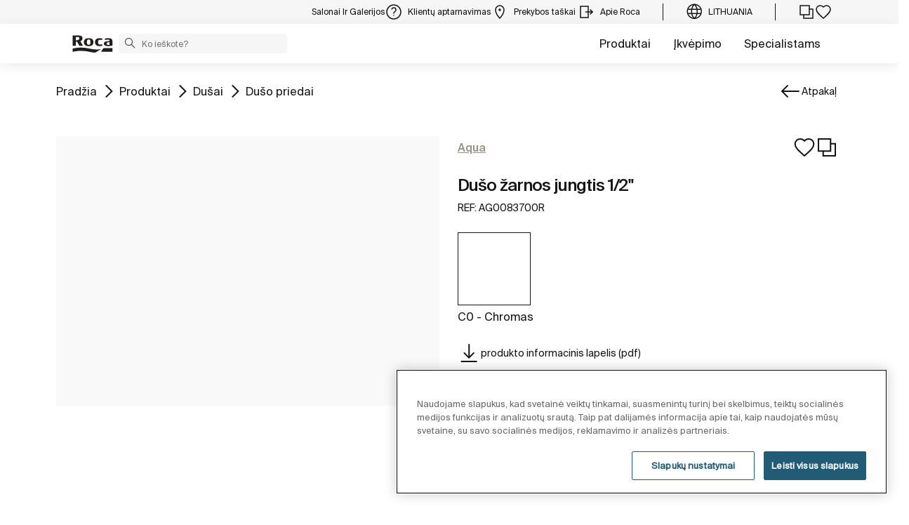

--- FILE ---
content_type: text/css;charset=UTF-8
request_url: https://www.roca.lt/o/roca-restyle-theme/css/product-detail-styles.css?browserId=chrome&themeId=rocarestyletheme_WAR_rocarestyletheme&minifierType=css&languageId=lt_LT&t=1767884982000
body_size: 24068
content:
/*1767884982000*/
@charset "UTF-8";
@use "sass:math" as *;
/**
 * Clay 3.105.0
 *
 * SPDX-FileCopyrightText: © 2020 Liferay, Inc. <https://liferay.com>
 * SPDX-FileCopyrightText: © 2020 Contributors to the project Clay <https://github.com/liferay/clay/graphs/contributors>
 *
 * SPDX-License-Identifier: BSD-3-Clause
 */
/**
 * Bootstrap v4.4.1
 *
 * SPDX-FileCopyrightText: © 2019 Twitter, Inc. <https://twitter.com>
 * SPDX-FileCopyrightText: © 2019 The Bootstrap Authors <https://getbootstrap.com/>
 *
 * SPDX-License-Identifier: LicenseRef-MIT-Bootstrap
 */
.product-detail {
  margin-bottom: 70px;
  margin-top: 24px;
  /* Dots */ }
  .product-detail .band-discontinued {
    width: 100%;
    background: #eaeaea;
    height: 60px;
    text-align: center;
    display: flex;
    align-items: center;
    justify-content: center;
    margin-bottom: 2em; }
    .product-detail .band-discontinued p {
      margin: 0;
      text-transform: uppercase;
      color: #9a9a9a;
      font-family: "Roboto-Bold", Helvetica, Arial, sans-serif;
      font-size: 10px;
      letter-spacing: 1px;
      line-height: 18px; }
  @media (max-width: 991px) {
    .product-detail {
      margin-bottom: 70px;
      margin-top: 15px; } }
  @media (max-width: 767px) {
    .product-detail {
      margin-bottom: 70px; } }
  .product-detail h1 {
    font-family: 'SuisseIntl-Medium', 'roca';
    font-size: 28px;
    font-weight: normal;
    line-height: 30px;
    letter-spacing: -0.4px;
    margin-bottom: 20px; }
  .product-detail .col-sm-8 .wrapper-producto {
    min-height: 748px; }
  .product-detail .cta-black {
    margin-top: 50px; }
  .product-detail .image-overflow {
    position: absolute;
    top: 0;
    right: 0;
    width: 50vw;
    max-width: 900px;
    height: 0;
    padding-bottom: 36vw;
    background-position: center;
    background-size: cover;
    background-repeat: no-repeat;
    z-index: 1 !important; }
    .product-detail .image-overflow .slider-nav {
      width: 80%;
      margin: auto; }
  .product-detail .wrapper-producto {
    background-color: #ffffff;
    margin-bottom: 50px;
    box-shadow: none; }
    .product-detail .wrapper-producto .slider-single > div:nth-child(1n + 2) {
      display: none; }
    .product-detail .wrapper-producto .slider-single.slick-initialized > div:nth-child(1n + 2) {
      display: block; }
    .product-detail .wrapper-producto .slider-single img {
      margin: 0.5rem auto;
      padding: 2%;
      position: relative;
      text-align: center;
      max-width: 100%;
      max-height: 550px;
      cursor: pointer;
      visibility: hidden;
      opacity: 0;
      -webkit-transition: opacity 100ms cubic-bezier(0, 1, 0.66, 1);
      transition: opacity 100ms cubic-bezier(0, 1, 0.66, 1); }
      @media (max-width: 1023px) and (orientation: portrait) {
        .product-detail .wrapper-producto .slider-single img {
          max-height: 55vh; } }
      @media (max-width: 1023px) and (orientation: landscape) {
        .product-detail .wrapper-producto .slider-single img {
          max-height: 75vw; } }
    .product-detail .wrapper-producto .slider-single.slick-initialized img {
      visibility: visible;
      opacity: 1; }
    .product-detail .wrapper-producto .slider-nav .slick-slide {
      border: 1px solid transparent;
      margin-left: 0;
      margin-right: 0;
      width: 83px;
      height: 83px;
      position: relative; }
      .product-detail .wrapper-producto .slider-nav .slick-slide.is-active, .product-detail .wrapper-producto .slider-nav .slick-slide:hover {
        border: 1px solid black; }
      .product-detail .wrapper-producto .slider-nav .slick-slide > div > div {
        vertical-align: middle; }
      .product-detail .wrapper-producto .slider-nav .slick-slide img {
        max-width: 81px;
        max-height: 81px;
        width: auto;
        height: auto;
        position: absolute;
        top: 50%;
        left: 50%;
        transform: translate(-50%, -50%); }
    .product-detail .wrapper-producto .slider-nav .slick-list {
      padding: 0 30px 0 0;
      width: 70%;
      margin: 0 auto;
      position: relative; }
    .product-detail .wrapper-producto .slider-nav img::before {
      content: "";
      display: block;
      padding-top: 75%; }
    .product-detail .wrapper-producto .slider-nav img {
      width: 100%; }
    .product-detail .wrapper-producto .slider-nav .slick-slide {
      cursor: pointer; }
    .product-detail .wrapper-producto .slider-nav .slick-next {
      background-image: url("../images/icons/play-24.svg");
      right: -20px; }
    .product-detail .wrapper-producto .slider-nav .slick-prev {
      background-image: url("../images/icons/play-24.svg");
      -webkit-transform: rotate(180deg);
      transform: rotate(180deg);
      left: -20px; }
    .product-detail .wrapper-producto .slider-nav img {
      visibility: hidden;
      opacity: 0;
      -webkit-transition: opacity 100ms cubic-bezier(0, 1, 0.66, 1);
      transition: opacity 100ms cubic-bezier(0, 1, 0.66, 1); }
    .product-detail .wrapper-producto .slider-nav.slick-initialized img {
      visibility: visible;
      opacity: 1; }
    .product-detail .wrapper-producto .slick-slide.is-active img {
      color: #c00;
      background-color: #fff; }
    .product-detail .wrapper-producto-overflow .slider-single a,
    .product-detail .wrapper-producto-overflow .slider-single .no-image {
      position: relative;
      display: block;
      height: 36vw; }
    .product-detail .wrapper-producto-overflow .slider-single img {
      margin: auto;
      padding: 0;
      left: 50%;
      top: 50%;
      -webkit-transform: translate(-50%, -50%);
      -moz-transform: translate(-50%, -50%);
      -ms-transform: translate(-50%, -50%);
      transform: translate(-50%, -50%);
      position: absolute;
      text-align: center;
      width: auto;
      max-width: 50vw;
      height: auto;
      max-height: 36vw;
      cursor: pointer; }
      @media (max-width: 1023px) and (orientation: portrait) {
        .product-detail .wrapper-producto-overflow .slider-single img {
          width: auto;
          height: auto;
          max-width: 100%;
          max-height: 50vh;
          left: 50%;
          top: 50%;
          transform: translate(-50%, -50%); } }
      @media (max-width: 1023px) and (orientation: landscape) {
        .product-detail .wrapper-producto-overflow .slider-single img {
          width: auto;
          height: auto;
          max-width: 100%;
          max-height: 55vw;
          left: 50%;
          top: 50%;
          transform: translate(-50%, -50%); } }
    .product-detail .wrapper-producto-overflow .tags {
      min-height: 50px;
      height: 41vw;
      max-height: 980px;
      position: relative !important; }
    @media (min-width: 1900px) {
      .product-detail .wrapper-producto-overflow .image-overflow {
        padding-bottom: 450px; }
      .product-detail .wrapper-producto-overflow .slider-single a {
        position: relative;
        display: block;
        height: 450px; }
      .product-detail .wrapper-producto-overflow .slider-single img {
        max-width: 600px;
        max-height: 450px;
        height: auto; }
      .product-detail .wrapper-producto-overflow .tags {
        min-height: 50px;
        height: 450px;
        max-height: 100%; } }
    .product-detail .wrapper-producto .tags {
      min-height: 50px;
      pointer-events: none; }
      .product-detail .wrapper-producto .tags ul {
        margin: 0;
        padding: 0;
        display: inline-flex;
        flex-wrap: wrap-reverse; }
        .product-detail .wrapper-producto .tags ul.dest {
          width: 48%; }
        .product-detail .wrapper-producto .tags ul.promo {
          width: 50%;
          text-align: right;
          flex-flow: row-reverse wrap; }
        .product-detail .wrapper-producto .tags ul li {
          display: inline-flex;
          justify-content: center;
          align-items: center;
          list-style-type: none;
          width: 50px;
          height: 50px;
          align-items: center;
          margin: 0;
          font-family: 'Roboto-Bold', Helvetica, Arial, sans-serif;
          font-size: 11px;
          letter-spacing: 1px;
          line-height: 19px;
          color: white;
          position: relative;
          padding: 0;
          text-align: center; }
          .product-detail .wrapper-producto .tags ul li img {
            height: 20px; }
          .product-detail .wrapper-producto .tags ul li.black {
            background: #000000; }
          .product-detail .wrapper-producto .tags ul li.green {
            background: #81c97c; }
          .product-detail .wrapper-producto .tags ul li.grey {
            background: #EAEAEA; }
          .product-detail .wrapper-producto .tags ul li.blue {
            background: #00538b; }
      @media (min-width: 1024px) {
        .product-detail .wrapper-producto .tags {
          position: absolute;
          width: 100%;
          z-index: 1; } }
  .product-detail .wrapper-img {
    width: 100%;
    height: 0;
    padding-bottom: calc(360 / 354 * 70%);
    position: relative;
    margin: 0 auto;
    background-size: contain;
    background-repeat: no-repeat;
    background-position: center;
    clear: both; }
  .product-detail .wrapper-text {
    padding: 0 15px 0;
    overflow: hidden; }
    .product-detail .wrapper-text .coleccion {
      font-family: 'Roboto-Bold', Helvetica, Arial, sans-serif;
      font-size: 12px;
      letter-spacing: 1px;
      line-height: 18px;
      color: #00538b;
      text-transform: uppercase;
      margin-bottom: 5px; }
    .product-detail .wrapper-text .reference {
      font-family: 'Roboto-Light', Helvetica, Arial, sans-serif;
      font-size: 12px;
      line-height: 18px;
      color: #000000;
      text-transform: uppercase; }
    .product-detail .wrapper-text .title-producto {
      font-family: 'SuisseIntl-Regular', 'roca';
      font-size: 14px;
      line-height: 16px;
      letter-spacing: normal;
      font-weight: normal;
      font-weight: 300;
      margin-bottom: 30px; }
      .product-detail .wrapper-text .title-producto a {
        display: block; }
    .product-detail .wrapper-text .form-group {
      margin-bottom: 0; }
      .product-detail .wrapper-text .form-group span {
        font-family: 'Roboto-Light', Helvetica, Arial, sans-serif;
        font-size: 12px;
        line-height: 18px; }
    .product-detail .wrapper-text select {
      font-family: 'Roboto-Light', Helvetica, Arial, sans-serif;
      font-size: 12px;
      line-height: 18px;
      width: 210px;
      background: #ffffff;
      border: none;
      background-position: right 0.5em center;
      background-repeat: no-repeat;
      background-size: 1.5em auto;
      padding-right: 2em; }
      .product-detail .wrapper-text select.form-control {
        background-image: url("../images/icons/chevron_down-18.svg");
        padding-left: 0;
        border-bottom: 1px solid black;
        border-radius: 0;
        padding-bottom: 0;
        margin-bottom: 4px; }
      .product-detail .wrapper-text select.form-control:not([multiple]):not([size]) {
        -moz-appearance: none;
        -webkit-appearance: none;
        background-image: url("../images/icons/chevron_down-18.svg");
        background-position: right 0.5em center;
        background-repeat: no-repeat;
        background-size: 1.5em auto;
        padding-right: 2em;
        padding-bottom: 0;
        padding-top: 0;
        height: 30px; }
      .product-detail .wrapper-text select.form-control:not([multiple]):not([size])::-ms-expand {
        display: none; }
      .product-detail .wrapper-text select.form-control:not([multiple]):not([size]):focus {
        background-image: url("../images/icons/chevron_down-18.svg"); }
      .product-detail .wrapper-text select.form-control:not([multiple]):not([size]):disabled {
        background-image: url("../images/icons/chevron_down-18.svg"); }
    .product-detail .wrapper-text .dimension {
      display: flex;
      flex-wrap: wrap; }
      .product-detail .wrapper-text .dimension label {
        font-family: 'Roboto-Bold', Helvetica, Arial, sans-serif;
        font-size: 11px;
        letter-spacing: 1px;
        line-height: 15px;
        text-transform: uppercase;
        display: block; }
      .product-detail .wrapper-text .dimension .form-group span {
        display: block;
        margin-bottom: 5px; }
      .product-detail .wrapper-text .dimension .info {
        font-family: 'Roboto-Regular', Helvetica, Arial, sans-serif;
        font-size: 12px;
        letter-spacing: 1px;
        line-height: 15px;
        text-transform: uppercase;
        margin-bottom: 25px;
        font-size: 11px; }
      .product-detail .wrapper-text .dimension .left {
        justify-content: start;
        margin-right: 40px; }
      .product-detail .wrapper-text .dimension .right {
        justify-content: end;
        align-items: center;
        display: flex; }
        .product-detail .wrapper-text .dimension .right a {
          font-family: 'Roboto-Bold', Helvetica, Arial, sans-serif;
          font-size: 11px;
          letter-spacing: 1px;
          line-height: 15px;
          color: #00538b;
          text-transform: uppercase;
          display: block;
          position: relative;
          margin-bottom: 15px; }
          .product-detail .wrapper-text .dimension .right a img {
            margin: -2px 8px 0 0; }
        .product-detail .wrapper-text .dimension .right .descargar {
          padding-left: 30px; }
        .product-detail .wrapper-text .dimension .right .descargar:before {
          content: url(../images/icons/download.svg);
          position: absolute;
          top: 1px;
          left: 1px;
          -webkit-transition: all 0.3s ease-out;
          transition: all 0.3s ease-out; }
        .product-detail .wrapper-text .dimension .right .descargar:hover:before {
          -webkit-transform: translate(0, 5px);
          transform: translate(0, 5px);
          top: 3px; }
    .product-detail .wrapper-text .config {
      margin-bottom: 40px; }
      .product-detail .wrapper-text .config select {
        width: 100%; }
      .product-detail .wrapper-text .config label {
        font-family: 'Roboto-Bold', Helvetica, Arial, sans-serif;
        font-size: 11px;
        letter-spacing: 1px;
        line-height: 15px;
        text-transform: uppercase;
        align-items: center; }
    .product-detail .wrapper-text .compra {
      display: flex;
      flex-wrap: wrap; }
      .product-detail .wrapper-text .compra .left {
        justify-content: start; }
        .product-detail .wrapper-text .compra .left a {
          display: inline-block;
          padding: 24px 40px 24px;
          background: #00538b;
          color: #FFFFFF;
          font-family: 'Roboto-Bold', Helvetica, Arial, sans-serif;
          font-size: 12px;
          letter-spacing: 1px;
          line-height: 18px;
          text-transform: uppercase; }
          .product-detail .wrapper-text .compra .left a .icon-cart-24 {
            font-size: 24px;
            height: 0;
            width: 30px;
            position: relative;
            display: inline-block; }
            .product-detail .wrapper-text .compra .left a .icon-cart-24:before {
              position: absolute;
              bottom: -7px;
              right: 0;
              width: 23px;
              height: 23px; }
        .product-detail .wrapper-text .compra .left .opcionescompra {
          background: #00538b; }
        .product-detail .wrapper-text .compra .left .rocagallery-location {
          display: inline-block;
          padding: 23px;
          background: #00538b;
          color: #FFFFFF;
          font-size: 22px;
          -webkit-transition: background-color 600ms cubic-bezier(0, 1, 0.66, 1);
          transition: background-color 600ms cubic-bezier(0, 1, 0.66, 1); }
          .product-detail .wrapper-text .compra .left .rocagallery-location:hover {
            color: #FFFFFF; }
          .product-detail .wrapper-text .compra .left .rocagallery-location:hover {
            background-color: #0071be; }
        .product-detail .wrapper-text .compra .left .is100shoppers-cart {
          display: inline-block;
          padding: 10px 32px 10px 10px;
          background: #00538b;
          vertical-align: top; }
          .product-detail .wrapper-text .compra .left .is100shoppers-cart .is100shoppers-cart-icon {
            margin-top: 5px;
            margin-right: 20px; }
            .product-detail .wrapper-text .compra .left .is100shoppers-cart .is100shoppers-cart-icon .icon-cart-24:before {
              bottom: -14px; }
          .product-detail .wrapper-text .compra .left .is100shoppers-cart .is100shoppers-cart-text {
            text-align: center;
            display: inline-flex;
            width: 55px;
            vertical-align: top; }
        .product-detail .wrapper-text .compra .left .is100shoppers-location {
          padding: 10px 32px 10px 10px; }
          .product-detail .wrapper-text .compra .left .is100shoppers-location .is100shoppers-location-icon {
            margin-top: 5px;
            margin-right: 5px; }
          .product-detail .wrapper-text .compra .left .is100shoppers-location .is100shoppers-location-text {
            text-align: center;
            display: inline-flex;
            vertical-align: top; }
      .product-detail .wrapper-text .compra .right {
        justify-content: end;
        padding: 0 0 0 25px; }
        .product-detail .wrapper-text .compra .right p.info {
          margin-bottom: 3px; }
          .product-detail .wrapper-text .compra .right p.info a {
            cursor: pointer; }
          .product-detail .wrapper-text .compra .right p.info a img {
            position: relative;
            bottom: 2px; }
        .product-detail .wrapper-text .compra .right .price {
          font-family: 'SuisseIntl-Medium', 'roca';
          font-size: 25px;
          line-height: 31px;
          letter-spacing: normal; }
          .product-detail .wrapper-text .compra .right .price sub {
            font-family: 'SuisseIntl-Regular', 'roca';
            font-size: 13px;
            line-height: 21px;
            letter-spacing: normal;
            bottom: 0; }
        .product-detail .wrapper-text .compra .right .right {
          justify-content: end;
          padding: 0 0 0 25px; }
          .product-detail .wrapper-text .compra .right .right p.info {
            margin-bottom: 3px; }
            .product-detail .wrapper-text .compra .right .right p.info a {
              cursor: pointer; }
            .product-detail .wrapper-text .compra .right .right p.info a img {
              position: relative;
              bottom: 2px; }
          .product-detail .wrapper-text .compra .right .right .price {
            font-family: 'SuisseIntl-Medium', 'roca';
            font-size: 25px;
            line-height: 31px;
            letter-spacing: normal; }
            .product-detail .wrapper-text .compra .right .right .price sub {
              font-family: 'SuisseIntl-Regular', 'roca';
              font-size: 13px;
              line-height: 21px;
              letter-spacing: normal;
              bottom: 0; }
          .product-detail .wrapper-text .compra .right .right .priceStrikethrough {
            text-decoration: line-through;
            font-size: 13px !important;
            color: #b5b5b5;
            margin-bottom: 5px;
            text-align: right;
            font-family: 'SuisseIntl-Medium', 'roca';
            font-size: 25px;
            line-height: 31px;
            letter-spacing: normal; }
            .product-detail .wrapper-text .compra .right .right .priceStrikethrough sub {
              font-family: 'SuisseIntl-Regular', 'roca';
              font-size: 13px;
              line-height: 21px;
              letter-spacing: normal;
              bottom: 0; }
        .product-detail .wrapper-text .compra .right .p-st-container {
          text-align: right;
          margin-bottom: 10px; }
        .product-detail .wrapper-text .compra .right .priceStrikethrough {
          text-decoration: line-through;
          font-size: 13px !important;
          color: #b5b5b5;
          font-family: 'SuisseIntl-Medium', 'roca';
          font-size: 25px;
          line-height: 31px;
          letter-spacing: normal; }
          .product-detail .wrapper-text .compra .right .priceStrikethrough sub {
            font-family: 'SuisseIntl-Regular', 'roca';
            font-size: 13px;
            line-height: 21px;
            letter-spacing: normal;
            bottom: 0; }
      .product-detail .wrapper-text .compra .price-financing-info {
        margin: 0 auto; }
      .product-detail .wrapper-text .compra .price-content {
        display: flex;
        align-items: center;
        gap: 0.5rem; }
    .product-detail .wrapper-text .colors {
      margin: 44px 0 15px 0;
      /* Stuff after this is only to make things more pretty */ }
      .product-detail .wrapper-text .colors .color {
        display: inline-block; }
      .product-detail .wrapper-text .colors .fondo {
        background: #FFFFFF;
        border: 1px solid #d5d5d5;
        border-radius: 50%;
        width: 32px;
        height: 32px;
        display: inline-block;
        position: relative;
        cursor: pointer;
        padding: 0;
        -webkit-box-sizing: content-box;
        -moz-box-sizing: content-box;
        box-sizing: content-box; }
      .product-detail .wrapper-text .colors img {
        width: 32px;
        height: 32px;
        display: block;
        border-radius: 50%;
        position: absolute;
        left: 50%;
        top: 50%;
        -webkit-transform: translate(-50%, -50%);
        transform: translate(-50%, -50%);
        -webkit-transition: all 200ms ease-out;
        transition: all 200ms ease-out; }
      .product-detail .wrapper-text .colors .input-hidden {
        position: absolute;
        left: -9999px; }
      .product-detail .wrapper-text .colors input[type="radio"]:checked + label > img {
        border: 2px solid #00538b;
        padding: 8px; }
      .product-detail .wrapper-text .colors input[type="radio"]:checked + label.fondo {
        border: 2px solid transparent; }
      .product-detail .wrapper-text .colors input[type="radio"] + label > img {
        border: 1px solid transparent; }
      .product-detail .wrapper-text .colors .model {
        position: relative;
        top: -18px;
        left: 4px;
        display: inline-block;
        margin-right: 20px;
        text-transform: uppercase; }
    .product-detail .wrapper-text .quantity-picker .input-group {
      margin: 10px 0px 23px 0px; }
      .product-detail .wrapper-text .quantity-picker .input-group #quantity {
        width: 79px;
        margin: 0px 10px;
        border: 1px solid #F7F7F7;
        text-align: center;
        height: 32px;
        font-size: 16px;
        font-weight: bold; }
      .product-detail .wrapper-text .quantity-picker .input-group .quantity-button {
        background-color: #FFFFFF;
        border: 1px solid #F7F7F7;
        width: 32px;
        height: 32px;
        cursor: pointer;
        font-size: 16px;
        font-weight: bold;
        color: #000000; }
    .product-detail .wrapper-text .dades {
      font-family: 'Roboto-Regular', Helvetica, Arial, sans-serif;
      font-size: 12px;
      letter-spacing: 1px;
      line-height: 15px;
      clear: both;
      margin-top: 6px; }
      .product-detail .wrapper-text .dades .sizes {
        text-align: left;
        text-transform: uppercase; }
      .product-detail .wrapper-text .dades .coleccion {
        margin-bottom: 4px; }
      .product-detail .wrapper-text .dades .price {
        text-align: right;
        white-space: nowrap; }
        .product-detail .wrapper-text .dades .price span {
          font-family: 'SuisseIntl-Regular', 'roca';
          font-size: 14px;
          line-height: 16px;
          letter-spacing: normal;
          font-weight: normal; }
          .product-detail .wrapper-text .dades .price span sub {
            font-family: 'SuisseIntl-Regular', 'roca';
            font-size: 13px;
            line-height: 21px;
            letter-spacing: normal; }
      .product-detail .wrapper-text .dades form {
        margin-bottom: 30px; }
      .product-detail .wrapper-text .dades .price-alternative {
        font-family: 'Roboto-Bold';
        font-size: 11px;
        letter-spacing: normal; }
      .product-detail .wrapper-text .dades .textOnline {
        font-size: 11px !important;
        color: black;
        font-family: 'Roboto-Regular';
        font-size: 25px;
        letter-spacing: normal; }
      .product-detail .wrapper-text .dades .price-blue {
        font-family: 'SuisseIntl-Medium';
        font-size: 30px;
        line-height: 30px;
        letter-spacing: normal;
        text-align: right;
        white-space: nowrap;
        color: #00538b;
        font-weight: bold;
        float: left; }
        .product-detail .wrapper-text .dades .price-blue sub {
          position: static; }
      .product-detail .wrapper-text .dades .priceStrikethrough-blue {
        text-decoration: line-through;
        font-size: 17px !important;
        color: #00538b;
        font-family: 'roca';
        font-size: 25px;
        line-height: 31px;
        letter-spacing: normal;
        margin-right: 5px; }
      .product-detail .wrapper-text .dades .dades-precios-left {
        margin-top: -20px; }
      .product-detail .wrapper-text .dades .blue-number-left {
        font-family: 'SuisseIntl-Medium';
        font-size: 22px;
        letter-spacing: normal;
        text-align: right;
        white-space: nowrap;
        color: #00538b;
        font-weight: bold;
        float: right; }
        .product-detail .wrapper-text .dades .blue-number-left sub {
          position: static; }
      .product-detail .wrapper-text .dades .opcionesCompraAlt {
        padding: 24px 25px 24px !important; }
      .product-detail .wrapper-text .dades .labelrrp {
        text-align: left;
        margin-bottom: 5px; }
  .product-detail .slick-slider .col-xs-12 {
    max-width: 100%; }
  .product-detail .slick-list {
    padding: 0 30px 0 0;
    width: calc(100% + 30px);
    position: relative; }
    .product-detail .slick-list:after {
      content: "";
      width: 30px;
      height: 100%;
      position: absolute;
      right: 0;
      background-color: #fff; }
  .product-detail .slick-dotted.slick-slider {
    margin-bottom: 30px;
    padding-top: 15px; }
  .product-detail .slick-track {
    padding: 10px 0; }
  .product-detail .slick-dots {
    position: absolute;
    top: -30px;
    right: 15px;
    display: block;
    width: auto;
    padding: 0;
    margin: 0;
    list-style: none;
    text-align: right; }
  .product-detail .slick-dots li {
    position: relative;
    display: inline-block;
    width: 15px;
    height: 20px;
    margin: 0;
    margin-left: 10px;
    padding: 0;
    cursor: pointer; }
  .product-detail .slick-dots li button {
    font-size: 0;
    line-height: 0;
    display: block;
    width: 100%;
    height: 20px;
    padding: 5px;
    cursor: pointer;
    color: transparent;
    border: 0;
    outline: none;
    background: transparent; }
  .product-detail .slick-dots li button:hover,
  .product-detail .slick-dots li button:focus {
    outline: none; }
  .product-detail .slick-dots li button:hover:before,
  .product-detail .slick-dots li button:focus:before {
    opacity: 1;
    background-color: #25a7ff; }
  .product-detail .slick-dots li button:before {
    content: "";
    line-height: 20px;
    position: absolute;
    top: 0;
    left: 0;
    width: 100%;
    height: 2px;
    text-align: center;
    opacity: 1;
    background-color: #00538b;
    -webkit-font-smoothing: antialiased;
    -moz-osx-font-smoothing: grayscale; }
  .product-detail .slick-dots li.slick-active button:before {
    background-color: #25a7ff; }
  .product-detail .breadcrumb {
    margin-bottom: 0;
    background: transparent;
    padding: 0 0 17px;
    border-radius: 0; }
    .product-detail .breadcrumb ul {
      margin: 0;
      padding: 0; }
      .product-detail .breadcrumb ul li {
        display: inline;
        list-style-type: none;
        font-family: 'Roboto-Bold', Helvetica, Arial, sans-serif;
        font-size: 11px;
        letter-spacing: 1px;
        line-height: 15px;
        text-transform: uppercase; }
        .product-detail .breadcrumb ul li a {
          font-family: 'Roboto-Bold', Helvetica, Arial, sans-serif;
          font-size: 11px;
          letter-spacing: 1px;
          line-height: 15px;
          text-transform: uppercase;
          position: relative; }
          .product-detail .breadcrumb ul li a:before {
            content: "";
            height: 1.5px;
            width: 0;
            position: absolute;
            bottom: -3px;
            background-color: #000000;
            transition: width 0.3s cubic-bezier(0, 1, 0.66, 1); }
          .product-detail .breadcrumb ul li a:hover:before {
            width: 90%; }
        .product-detail .breadcrumb ul li:after {
          content: "\002f";
          font-family: 'Roboto-Bold', Helvetica, Arial, sans-serif;
          font-size: 11px;
          letter-spacing: 1px;
          line-height: 15px; }
        .product-detail .breadcrumb ul li:last-child:after {
          content: none; }

.product-detail-custom-configurator {
  background-repeat: no-repeat;
  background-position: left center;
  background-size: cover;
  background-image: none !important;
  background: #fff; }
  .product-detail-custom-configurator .container {
    display: -webkit-box;
    display: -ms-flexbox;
    display: flex;
    -webkit-box-pack: center;
    -ms-flex-pack: center;
    justify-content: center; }
    .product-detail-custom-configurator .container .product-detail-custom-configurator-box {
      display: -webkit-box;
      display: -ms-flexbox;
      display: flex;
      -webkit-box-orient: vertical;
      -webkit-box-direction: normal;
      -ms-flex-direction: column;
      flex-direction: column;
      -webkit-box-align: center;
      -ms-flex-align: center;
      align-items: center;
      -webkit-box-pack: center;
      -ms-flex-pack: center;
      justify-content: center;
      background: #f4f5f5;
      width: 90%;
      overflow: hidden; }
      @media (min-width: 992px) {
        .product-detail-custom-configurator .container .product-detail-custom-configurator-box {
          width: 100%; } }
      .product-detail-custom-configurator .container .product-detail-custom-configurator-box iframe {
        width: 100%;
        height: 1450px; }
        @media (min-width: 640px) {
          .product-detail-custom-configurator .container .product-detail-custom-configurator-box iframe {
            width: 100%;
            height: 1750px; } }
        @media (min-width: 1025px) {
          .product-detail-custom-configurator .container .product-detail-custom-configurator-box iframe {
            width: 100%; } }

/* tablet only Portrait */
@media (min-device-width: 768px) and (max-device-width: 1023px) {
  .product-detail .wrapper-producto {
    width: 100%;
    margin-bottom: 20px; }
    .product-detail .wrapper-producto .tags ul li {
      width: 50px;
      height: 50px; }
    .product-detail .wrapper-producto .tags ul.dest {
      width: auto; }
    .product-detail .wrapper-producto .tags ul.promo {
      width: auto;
      text-align: left;
      flex-flow: wrap; }
  .product-detail .col-sm-8 .wrapper-producto {
    min-height: auto; }
  .product-detail .col-lg-4.col-md-12.order-2.order-md-2 {
    display: flex;
    flex-wrap: nowrap; }
    .product-detail .col-lg-4.col-md-12.order-2.order-md-2 .product-card {
      width: 50%;
      justify-content: flex-start;
      display: flex;
      flex-wrap: nowrap; }
      .product-detail .col-lg-4.col-md-12.order-2.order-md-2 .product-card:last-child {
        justify-content: flex-end; } }

@media (max-width: 991px) {
  .product-detail > .container {
    padding: 0; }
  .product-detail .wrapper-producto-overflow .tags {
    height: 0;
    padding-bottom: 100%; }
  .product-detail .wrapper-producto-overflow a[data-toggle="modal"] {
    display: flex;
    height: 46vh; }
  .product-detail .wrapper-producto-overflow img {
    margin: auto; }
  .product-detail .wrapper-producto .tags {
    height: 0; }
  .product-detail .wrapper-text {
    overflow: visible; }
    .product-detail .wrapper-text .compra {
      display: -ms-flexbox;
      display: flex;
      -ms-flex-wrap: wrap;
      flex-wrap: wrap;
      -ms-flex-direction: column-reverse;
      flex-direction: column-reverse;
      align-items: flex-start; }
  .product-detail .menu-anclas .main-menu-anclas__list .link-wrapper a {
    padding: 5px 0; }
  .product-detail .image-overflow {
    position: absolute;
    right: 0;
    width: 100%;
    max-width: 900px;
    height: 0;
    padding-bottom: 82%;
    background-position: center;
    background-size: cover;
    background-repeat: no-repeat;
    z-index: 0 !important; }
    .product-detail .image-overflow .slider-nav {
      width: 80%;
      margin: auto; }
  .product-detail .move-list-action-mobile {
    max-width: 270px;
    margin-top: 32px; }
  .product-detail .list-actions {
    display: -webkit-box;
    display: -ms-flexbox;
    display: flex;
    -webkit-box-align: center;
    -ms-flex-align: center;
    align-items: center;
    -webkit-box-pack: space-between;
    -ms-flex-pack: space-between;
    justify-content: space-between;
    list-style: none;
    height: 100%;
    padding: 0 20px;
    margin-bottom: 0; }
    .product-detail .list-actions li {
      margin-left: 0; }
    .product-detail .list-actions img {
      width: 20px;
      height: 20px; } }

@media (max-width: 991px) and (orientation: landscape) {
  .product-detail > .container {
    padding: 0; }
  .product-detail .wrapper-producto-overflow .tags {
    height: 0;
    padding-bottom: 60%; }
  .product-detail .wrapper-producto-overflow a[data-toggle="modal"] {
    display: flex;
    height: 35vw; }
  .product-detail .wrapper-producto-overflow img {
    margin: auto; }
  .product-detail .wrapper-producto-overflow .slider-single img {
    max-height: 50vw; }
  .product-detail .wrapper-producto .tags {
    height: 0; }
  .product-detail .image-overflow {
    position: absolute;
    right: 0;
    width: 100%;
    max-width: 900px;
    height: 0;
    padding-bottom: 60%;
    background-position: center;
    background-size: cover;
    background-repeat: no-repeat;
    z-index: 0 !important; } }

.modal-lightbox.modal-white img {
  visibility: hidden;
  opacity: 0;
  -webkit-transition: opacity 600ms cubic-bezier(0, 1, 0.66, 1);
  transition: opacity 600ms cubic-bezier(0, 1, 0.66, 1); }

.modal-lightbox.modal-white.show img {
  visibility: visible;
  opacity: 1; }

.modal-lightbox.modal-white [style="opacity: 1; width: 0px;"] img {
  visibility: hidden;
  opacity: 0;
  -webkit-transition: opacity 600ms cubic-bezier(0, 1, 0.66, 1);
  transition: opacity 600ms cubic-bezier(0, 1, 0.66, 1); }

/* mobile */
@media (max-width: 767px) {
  .product-detail .wrapper-text .dimension .right {
    width: 100%;
    margin-left: 0;
    justify-content: start; }
  .product-detail .wrapper-text .dimension .left select {
    width: 100%;
    display: block !important; }
  .product-detail .wrapper-text .dimension .right a {
    margin-top: 16px; }
  .product-detail .wrapper-text .compra .is100shoppers {
    display: flex; }
    .product-detail .wrapper-text .compra .is100shoppers .is100shoppers-cart {
      width: min-content;
      display: flex;
      margin-left: 2px; }
      .product-detail .wrapper-text .compra .is100shoppers .is100shoppers-cart .is100shoppers-cart-text {
        width: auto; }
      .product-detail .wrapper-text .compra .is100shoppers .is100shoppers-cart .is100shoppers-cart-icon {
        margin-top: 0px; }
    .product-detail .wrapper-text .compra .is100shoppers .is100shoppers-location {
      width: min-content;
      display: flex; }
      .product-detail .wrapper-text .compra .is100shoppers .is100shoppers-location .is100shoppers-location-text {
        width: auto; }
      .product-detail .wrapper-text .compra .is100shoppers .is100shoppers-location .is100shoppers-location-icon {
        margin-top: 0px; }
  .product-detail .wrapper-text .compra .left {
    width: 100%; }
    .product-detail .wrapper-text .compra .left .opcionescompra {
      width: 100%;
      text-align: center; }
  .product-detail .wrapper-text .compra .right {
    padding: 16px 0 0 2px; }
  .product-detail .move-list-action-mobile {
    max-width: 100%; }
  .product-detail .wrapper-producto .slick-prev,
  .product-detail .wrapper-producto .slick-next {
    display: none !important; }
  .product-detail .wrapper-producto .tags {
    display: inline; }
  .product-detail .wrapper-producto .image-overflow {
    position: relative;
    display: inline; }
  .product-detail .col-sm-8 .wrapper-producto {
    min-height: auto; }
  .product-detail .col-lg-4.col-md-12.order-2.order-md-2 {
    display: flex;
    flex-wrap: nowrap; }
    .product-detail .col-lg-4.col-md-12.order-2.order-md-2 .product-card {
      width: 50%;
      justify-content: flex-start;
      display: flex;
      flex-wrap: nowrap; }
      .product-detail .col-lg-4.col-md-12.order-2.order-md-2 .product-card:last-child {
        justify-content: flex-end; }
  .product-detail.form-control:not([multiple]):not([size]) {
    width: 100%; } }

/*********hack para os mobile********************/
/***************hack Internet Explorer/Edge ≥ 10**************************/
@media screen and (-ms-high-contrast: active), (-ms-high-contrast: none) {
  .product-detail .wrapper-text .colors .fondo {
    width: 26px;
    height: 25px; }
    .product-detail .wrapper-text .colors .fondo span {
      width: 22px;
      height: 21px; } }

.tag_topsales {
  font-family: 'SuisseIntl-Regular';
  font-size: 14px;
  font-style: normal;
  font-weight: 600;
  line-height: 150%;
  border: 1px solid #141414;
  padding: 2px 4px; }

.tag_novelty {
  font-family: 'SuisseIntl-Regular';
  font-size: 14px;
  font-style: normal;
  font-weight: 600;
  line-height: 150%;
  background-color: #000;
  padding: 2px 4px;
  color: white; }

.tag_comingsoon {
  font-family: 'SuisseIntl-Regular';
  font-size: 14px;
  font-style: normal;
  font-weight: 600;
  line-height: 150%;
  background-color: #707372;
  padding: 2px 4px;
  color: white; }

.divSpanNoveltyTopSales {
  float: left;
  margin-top: 0; }

@media (max-width: 991px) {
  .container-helper {
    padding: 0;
    margin-top: 15px; } }

@media (max-width: 991px) and (min-width: 768px) {
  .container-helper {
    margin-top: 0; }
    .container-helper .breadcrumb {
      padding: 0; } }

/** Added 06/05/2020 (Laufen Web 3.0 GAP) */
.product-detail .wrapper-text .options {
  display: flex;
  flex-wrap: wrap; }

.product-detail .wrapper-text .options label {
  font-family: "Roboto-Bold", Helvetica, Arial, sans-serif;
  font-size: 11px;
  letter-spacing: 1px;
  line-height: 15px;
  text-transform: uppercase;
  display: block; }

.product-detail .wrapper-text .options .form-group span {
  display: block;
  margin-bottom: 5px; }

.product-detail .wrapper-text .options .info {
  font-family: "Roboto-Regular", Helvetica, Arial, sans-serif;
  font-size: 11px;
  letter-spacing: 1px;
  line-height: 15px;
  text-transform: uppercase; }

.product-detail .wrapper-text .options .left {
  justify-content: start;
  margin-right: 40px; }

.technical-drawing-card img.technical-drawing-image {
  max-height: 400px;
  margin: 0.3em auto;
  max-width: 100%; }

/* Añadido para eliminar los controles de input type number para Celite 25/10/2021 */
/* Ocultar flechas en input number para Chrome.  */
input#quantity::-webkit-outer-spin-button,
input#quantity::-webkit-inner-spin-button {
  -webkit-appearance: none; }

/* Ocultar flechas en input number para Firefox.  */
input#quantity[type="number"] {
  -moz-appearance: textfield; }

.product-card .wrapper-text .coleccion {
  order: 0; }

.product-card .wrapper-text .dades {
  display: flex;
  flex-direction: column; }
  .product-card .wrapper-text .dades > div {
    display: flex;
    flex-direction: column;
    align-items: flex-start;
    font-family: "roca", sans-serif !important; }
    .product-card .wrapper-text .dades > div .product-discount-wrapper {
      margin-bottom: 0.5rem;
      line-height: 1; }
      .product-card .wrapper-text .dades > div .product-discount-wrapper .priceStrikethrough {
        display: inline-block !important;
        font-size: 0.8rem !important;
        color: #9A9A9A !important; }
      .product-card .wrapper-text .dades > div .product-discount-wrapper .discountPercentage {
        display: inline-block !important;
        font-size: 0.8rem !important;
        line-height: 1;
        margin-left: 0.5rem;
        color: #000000; }
    .product-card .wrapper-text .dades > div p:last-of-type {
      color: #000000;
      font-family: "Roboto-Regular", sans-serif;
      font-size: 0.85rem;
      line-height: 1.3; }
    .product-card .wrapper-text .dades > div > .price {
      display: inline-block;
      font-size: 0.7rem !important;
      line-height: 1 !important;
      margin-left: 0 !important;
      margin-bottom: 0.5rem !important;
      color: #000000 !important;
      width: 100% !important;
      font-family: "Roboto-Regular", sans-serif !important;
      white-space: normal; }
      @media (max-width: 1024px) {
        .product-card .wrapper-text .dades > div > .price {
          font-size: 0.7rem !important;
          text-align: right; } }
      .product-card .wrapper-text .dades > div > .price span {
        display: inline-block !important;
        font-size: 1rem !important;
        line-height: 1 !important;
        margin-left: 0 !important;
        color: #000000 !important;
        font-family: "roca", sans-serif !important; }
        @media (max-width: 1024px) {
          .product-card .wrapper-text .dades > div > .price span {
            font-size: 1rem !important; } }
        .product-card .wrapper-text .dades > div > .price span sub {
          font-size: 100%; }

section#anclaProductDetail .product-card .wrapper-text {
  padding: 0 15px 0; }

.product-price {
  font-family: "roca", sans-serif; }
  .product-price.has-promo {
    display: flex;
    flex-direction: column;
    align-items: flex-start; }
    .product-price.has-promo > div {
      order: 0 !important; }
    .product-price.has-promo span {
      display: block;
      line-height: 1; }
    .product-price.has-promo .product-price {
      display: flex;
      justify-content: flex-start;
      align-items: center;
      margin-bottom: 0.5rem;
      font-size: 1.5rem; }
      .product-price.has-promo .product-price .price {
        color: #9A9A9A;
        text-decoration: line-through;
        margin-right: 1rem;
        letter-spacing: -0.009rem; }
      .product-price.has-promo .product-price .price-discount-percentage {
        color: #000000;
        letter-spacing: -0.009rem; }
    .product-price.has-promo .price-discount {
      display: block;
      font-size: 1.5rem;
      color: #000000;
      margin-bottom: 0.5rem;
      line-height: 1;
      letter-spacing: -0.009rem; }
    .product-price.has-promo .price-financing-info {
      color: #000000;
      font-family: "Roboto-Regular", sans-serif;
      font-weight: 700;
      font-size: 0.85rem; }

.product-detail-zipcode {
  position: relative;
  margin: 1rem 0;
  min-height: 200px;
  width: 75%;
  letter-spacing: 0.02rem; }
  @media (max-width: 768px) {
    .product-detail-zipcode {
      width: 100%; } }
  .product-detail-zipcode .zipcode-box {
    width: 100%;
    display: block; }
    .product-detail-zipcode .zipcode-box.is-hide {
      visibility: hidden;
      display: none; }
    .product-detail-zipcode .zipcode-box .input-group {
      display: grid;
      grid-template-columns: 4fr 2fr;
      gap: 1rem;
      height: 2.5rem;
      margin: 0.5rem 0; }
      .product-detail-zipcode .zipcode-box .input-group .zipcode-input-icon {
        position: absolute;
        top: 50%;
        left: 0.75rem;
        transform: translateY(-50%);
        width: 18px;
        height: 18px;
        background-image: url("../images/icons/map-marker-alt-light.svg");
        background-repeat: no-repeat;
        background-size: contain;
        z-index: 10; }
    .product-detail-zipcode .zipcode-box .zipcode-input {
      position: relative;
      padding: 0 1rem 0 2rem;
      border: 1px solid #9A9A9A;
      outline: none; }
      .product-detail-zipcode .zipcode-box .zipcode-input:focus::-webkit-input-placeholder, .product-detail-zipcode .zipcode-box .zipcode-input:focus::placeholder {
        color: transparent !important;
        visibility: hidden !important; }
    .product-detail-zipcode .zipcode-box .calculate-shipping-button {
      display: inline-flex;
      align-items: center;
      justify-content: center;
      border: none;
      outline: none;
      background: #00538b;
      color: #FFFFFF;
      padding: 0 1rem;
      text-transform: uppercase;
      cursor: pointer;
      font-size: 0.9rem; }
    .product-detail-zipcode .zipcode-box .zipcode-list {
      text-decoration: underline; }
  .product-detail-zipcode .shipping-box {
    display: none;
    position: absolute;
    top: 0;
    left: 0;
    width: 100%; }
    .product-detail-zipcode .shipping-box.is-visible {
      display: block;
      visibility: visible; }
    .product-detail-zipcode .shipping-box label {
      margin-bottom: 1rem; }
  .product-detail-zipcode .shipping {
    width: 100%; }
    .product-detail-zipcode .shipping .zipcode {
      display: flex;
      margin-bottom: 1rem;
      align-items: center; }
    .product-detail-zipcode .shipping .zipcode-number {
      display: block;
      font-size: 1rem;
      margin-right: 1rem; }
    .product-detail-zipcode .shipping .zipcode-change {
      display: block;
      background: none;
      border: none;
      outline: none;
      text-decoration: underline;
      font-size: 0.8rem;
      padding: 0;
      cursor: pointer; }
    .product-detail-zipcode .shipping .shipping-address {
      display: block;
      color: #9A9A9A;
      margin-bottom: 1rem; }
    .product-detail-zipcode .shipping .shipping-table {
      margin-bottom: 1rem; }
      .product-detail-zipcode .shipping .shipping-table .shipping-row {
        display: grid;
        grid-template-columns: 40% 35% 25%;
        padding: 1rem 0;
        border-bottom: 1px solid #D5D5D5; }
        .product-detail-zipcode .shipping .shipping-table .shipping-row span {
          grid-column: span 1;
          font-size: 1rem; }
      .product-detail-zipcode .shipping .shipping-table .shipping-price {
        color: #00538b;
        align-self: flex-end; }
    .product-detail-zipcode .shipping .shipping-info {
      display: flex;
      color: #9A9A9A;
      max-width: 60ch; }

.product-outstock {
  width: 100%;
  display: flex;
  flex-direction: column;
  margin: 1rem 0;
  order: 5 !important; }
  @media (min-width: 768px) {
    .product-outstock {
      width: 80%; } }
  .product-outstock .product-outstock__heading {
    font-size: 1.25rem;
    font-family: "rocablack";
    margin-bottom: 1rem; }
  .product-outstock .product-outstock__info {
    display: block;
    margin-bottom: 1rem;
    color: #9A9A9A; }
  .product-outstock .product-outstock__input {
    width: 100%;
    height: 3rem;
    border: 1px solid #9A9A9A;
    margin-bottom: 1rem;
    padding: 0 1rem;
    color: #9A9A9A; }
    .product-outstock .product-outstock__input::placeholder, .product-outstock .product-outstock__input::-webkit-input-placeholder {
      color: #9A9A9A; }
    .product-outstock .product-outstock__input:focus::placeholder, .product-outstock .product-outstock__input:focus::-webkit-input-placeholder {
      color: transparent;
      visibility: hidden; }
  .product-outstock .product-outstock__button {
    display: inline-flex;
    align-items: center;
    justify-content: center;
    width: 100%;
    font-size: 0.9rem;
    background: #00538b;
    border: none;
    color: #FFFFFF;
    text-transform: uppercase;
    padding: 1.5rem 1rem;
    cursor: pointer; }
    @media (min-width: 768px) {
      .product-outstock .product-outstock__button {
        width: 80%; } }

.product-detail-bundle {
  margin-bottom: 70px;
  margin-top: 24px;
  /* Dots */ }
  .product-detail-bundle .band-discontinued {
    width: 100%;
    background: #eaeaea;
    height: 60px;
    text-align: center;
    display: flex;
    align-items: center;
    justify-content: center;
    margin-bottom: 2em; }
    .product-detail-bundle .band-discontinued p {
      margin: 0;
      text-transform: uppercase;
      color: #9a9a9a;
      font-family: 'Roboto-Bold',Helvetica,Arial,sans-serif;
      font-size: 10px;
      letter-spacing: 1px;
      line-height: 18px; }
  @media (max-width: 991px) {
    .product-detail-bundle {
      margin-bottom: 70px; } }
  @media (max-width: 767px) {
    .product-detail-bundle {
      margin-bottom: 70px; } }
  .product-detail-bundle h1 {
    font-family: 'SuisseIntl-Medium', 'roca';
    font-size: 28px;
    font-weight: normal;
    line-height: 30px;
    letter-spacing: -0.4px;
    margin-bottom: 42px; }
  .product-detail-bundle .wrapper-producto {
    background-color: #FFFFFF;
    margin-bottom: 10px;
    position: relative; }
    .product-detail-bundle .wrapper-producto .slider-single > div:nth-child(1n+2) {
      display: none; }
    .product-detail-bundle .wrapper-producto .slider-single.slick-initialized > div:nth-child(1n+2) {
      display: block; }
    .product-detail-bundle .wrapper-producto .slider-single img {
      margin: .5rem auto;
      padding: 2%;
      position: relative;
      text-align: center;
      width: auto;
      max-width: 100%;
      max-height: 550px;
      cursor: pointer; }
      @media (max-width: 1023px) and (orientation: portrait) {
        .product-detail-bundle .wrapper-producto .slider-single img {
          max-height: 100vw; } }
      @media (max-width: 1023px) and (orientation: landscape) {
        .product-detail-bundle .wrapper-producto .slider-single img {
          max-height: 75vw; } }
    .product-detail-bundle .wrapper-producto .slider-nav .slick-slide.is-active, .product-detail-bundle .wrapper-producto .slider-nav .slick-slide:hover {
      border: 1px solid black; }
    .product-detail-bundle .wrapper-producto .slider-nav .slick-list {
      padding: 0 30px 0 0;
      width: 70%;
      margin: 0 auto;
      position: relative; }
    .product-detail-bundle .wrapper-producto .slider-nav img::before {
      content: "";
      display: block;
      padding-top: 75%; }
    .product-detail-bundle .wrapper-producto .slider-nav img {
      width: 100%; }
    .product-detail-bundle .wrapper-producto .slider-nav .slick-slide {
      cursor: pointer; }
    .product-detail-bundle .wrapper-producto .slider-nav .slick-next {
      background-image: url("../images/icons/play-24.svg");
      right: 50px; }
    .product-detail-bundle .wrapper-producto .slider-nav .slick-prev {
      background-image: url("../images/icons/play-24.svg");
      -webkit-transform: rotate(180deg);
      transform: rotate(180deg);
      left: 50px; }
    .product-detail-bundle .wrapper-producto .slick-slide.is-active img {
      color: #c00;
      background-color: #fff; }
    .product-detail-bundle .wrapper-producto .tags {
      min-height: 50px; }
      .product-detail-bundle .wrapper-producto .tags ul {
        margin: 0;
        padding: 0;
        display: inline-flex;
        flex-wrap: wrap-reverse; }
        .product-detail-bundle .wrapper-producto .tags ul.dest {
          width: 48%; }
        .product-detail-bundle .wrapper-producto .tags ul.promo {
          width: 50%;
          text-align: right;
          flex-flow: row-reverse wrap; }
        .product-detail-bundle .wrapper-producto .tags ul li {
          display: inline-flex;
          justify-content: center;
          align-items: center;
          list-style-type: none;
          width: 50px;
          height: 50px;
          align-items: center;
          margin: 0;
          font-family: 'Roboto-Bold', Helvetica, Arial, sans-serif;
          font-size: 11px;
          letter-spacing: 1px;
          line-height: 19px;
          color: white;
          position: relative;
          padding: 0; }
          .product-detail-bundle .wrapper-producto .tags ul li img {
            height: 20px; }
          .product-detail-bundle .wrapper-producto .tags ul li.black {
            background: #000000; }
          .product-detail-bundle .wrapper-producto .tags ul li.green {
            background: #81c97c; }
          .product-detail-bundle .wrapper-producto .tags ul li.grey {
            background: #EAEAEA; }
          .product-detail-bundle .wrapper-producto .tags ul li.blue {
            background: #00538b; }
      @media (min-width: 1024px) {
        .product-detail-bundle .wrapper-producto .tags {
          position: absolute;
          width: 100%;
          z-index: 1; } }
  .product-detail-bundle .wrapper-img {
    width: 100%;
    height: 0;
    padding-bottom: calc(360 / 354 * 70%);
    position: relative;
    margin: 0 auto;
    background-size: contain;
    background-repeat: no-repeat;
    background-position: center;
    clear: both; }
  .product-detail-bundle .wrapper-text {
    padding: 0 15px 0;
    overflow: hidden; }
    .product-detail-bundle .wrapper-text .coleccion {
      font-family: 'Roboto-Bold', Helvetica, Arial, sans-serif;
      font-size: 12px;
      letter-spacing: 1px;
      line-height: 18px;
      color: #00538b;
      text-transform: uppercase;
      margin-bottom: 5px; }
    .product-detail-bundle .wrapper-text .reference {
      font-family: 'Roboto-Light', Helvetica, Arial, sans-serif;
      font-size: 12px;
      line-height: 18px;
      color: #000000; }
      .product-detail-bundle .wrapper-text .reference .referenceNumber {
        display: block; }
        .product-detail-bundle .wrapper-text .reference .referenceNumber span {
          margin-right: 18px;
          width: 65px;
          display: inline-block; }
    .product-detail-bundle .wrapper-text .title-producto {
      font-family: 'SuisseIntl-Regular', 'roca';
      font-size: 14px;
      line-height: 16px;
      letter-spacing: normal;
      font-weight: normal;
      font-weight: 300;
      margin-bottom: 30px; }
      .product-detail-bundle .wrapper-text .title-producto a {
        display: block; }
    .product-detail-bundle .wrapper-text .form-group {
      margin-bottom: 0; }
      .product-detail-bundle .wrapper-text .form-group span {
        font-family: 'Roboto-Light', Helvetica, Arial, sans-serif;
        font-size: 12px;
        line-height: 18px; }
    .product-detail-bundle .wrapper-text select {
      font-family: 'Roboto-Light', Helvetica, Arial, sans-serif;
      font-size: 12px;
      line-height: 18px;
      width: 210px;
      background: #FFFFFF;
      border: none;
      background-position: right 0.5em center;
      background-repeat: no-repeat;
      background-size: 1.5em auto;
      padding-right: 2em; }
      .product-detail-bundle .wrapper-text select.form-control {
        background-image: url("../images/icons/chevron_down-18.svg");
        padding-left: 0;
        border-bottom: 1px solid black;
        border-radius: 0;
        padding-bottom: 0;
        margin-bottom: 4px; }
      .product-detail-bundle .wrapper-text select.form-control:not([multiple]):not([size]) {
        -moz-appearance: none;
        -webkit-appearance: none;
        background-image: url("../images/icons/chevron_down-18.svg");
        background-position: right 0.5em center;
        background-repeat: no-repeat;
        background-size: 1.5em auto;
        padding-right: 2em;
        padding-bottom: 0;
        padding-top: 0;
        height: 30px; }
      .product-detail-bundle .wrapper-text select.form-control:not([multiple]):not([size])::-ms-expand {
        display: none; }
      .product-detail-bundle .wrapper-text select.form-control:not([multiple]):not([size]):focus {
        background-image: url("../images/icons/chevron_down-18.svg"); }
      .product-detail-bundle .wrapper-text select.form-control:not([multiple]):not([size]):disabled {
        background-image: url("../images/icons/chevron_down-18.svg"); }
    .product-detail-bundle .wrapper-text .dimension {
      display: flex;
      flex-wrap: wrap; }
      .product-detail-bundle .wrapper-text .dimension label {
        font-family: 'Roboto-Bold', Helvetica, Arial, sans-serif;
        font-size: 11px;
        letter-spacing: 1px;
        line-height: 15px;
        text-transform: uppercase; }
      .product-detail-bundle .wrapper-text .dimension .text-label {
        font-family: 'Roboto-Bold', Helvetica, Arial, sans-serif;
        font-size: 11px;
        letter-spacing: 1px;
        line-height: 15px;
        text-transform: uppercase;
        margin-bottom: 5px; }
      .product-detail-bundle .wrapper-text .dimension .text-form {
        font-family: 'Roboto-Light', Helvetica, Arial, sans-serif;
        font-size: 12px;
        line-height: 18px;
        text-transform: uppercase;
        margin-bottom: 5px; }
      .product-detail-bundle .wrapper-text .dimension .info {
        font-family: 'Roboto-Regular', Helvetica, Arial, sans-serif;
        font-size: 12px;
        letter-spacing: 1px;
        line-height: 15px;
        text-transform: uppercase; }
      .product-detail-bundle .wrapper-text .dimension .left {
        justify-content: start; }
      .product-detail-bundle .wrapper-text .dimension .right {
        justify-content: end;
        margin-left: 40px;
        align-items: center;
        display: flex; }
        .product-detail-bundle .wrapper-text .dimension .right a {
          font-family: 'Roboto-Bold', Helvetica, Arial, sans-serif;
          font-size: 11px;
          letter-spacing: 1px;
          line-height: 15px;
          color: #00538b;
          text-transform: uppercase; }
          .product-detail-bundle .wrapper-text .dimension .right a img {
            margin: -2px 8px 0 0; }
    .product-detail-bundle .wrapper-text .colors {
      margin: 44px 0 15px 0;
      /* Stuff after this is only to make things more pretty */ }
      .product-detail-bundle .wrapper-text .colors .color {
        display: inline-block; }
      .product-detail-bundle .wrapper-text .colors .fondo {
        background: #FFFFFF;
        border: 2px solid #d5d5d5;
        border-radius: 50%;
        width: 34px;
        height: 34px;
        display: inline-block;
        position: relative;
        cursor: pointer;
        padding: 0;
        -webkit-box-sizing: content-box;
        -moz-box-sizing: content-box;
        box-sizing: content-box; }
      .product-detail-bundle .wrapper-text .colors img {
        width: 32px;
        height: 32px;
        display: block;
        border-radius: 50%;
        position: absolute;
        left: 50%;
        top: 50%;
        -webkit-transform: translate(-50%, -50%);
        transform: translate(-50%, -50%);
        -webkit-transition: all 200ms ease-out;
        transition: all 200ms ease-out; }
      .product-detail-bundle .wrapper-text .colors .input-hidden {
        position: absolute;
        left: -9999px; }
      .product-detail-bundle .wrapper-text .colors input[type=radio]:checked + label > img {
        border: 2px solid #00538b;
        padding: 8px; }
      .product-detail-bundle .wrapper-text .colors input[type=radio]:checked + label.fondo {
        border: 2px solid transparent; }
      .product-detail-bundle .wrapper-text .colors input[type=radio] + label > img {
        border: 2px solid transparent; }
      .product-detail-bundle .wrapper-text .colors .model {
        position: relative;
        top: -18px;
        left: 4px;
        display: inline-block;
        margin-right: 20px;
        text-transform: uppercase; }
    .product-detail-bundle .wrapper-text .dades {
      font-family: 'Roboto-Regular', Helvetica, Arial, sans-serif;
      font-size: 12px;
      letter-spacing: 1px;
      line-height: 15px;
      clear: both;
      margin-top: 6px; }
      .product-detail-bundle .wrapper-text .dades .sizes {
        text-align: left;
        text-transform: uppercase; }
      .product-detail-bundle .wrapper-text .dades .coleccion {
        margin-bottom: 4px; }
      .product-detail-bundle .wrapper-text .dades .price {
        text-align: right; }
        .product-detail-bundle .wrapper-text .dades .price span {
          font-family: 'SuisseIntl-Regular', 'roca';
          font-size: 14px;
          line-height: 16px;
          letter-spacing: normal;
          font-weight: normal; }
          .product-detail-bundle .wrapper-text .dades .price span sub {
            font-family: 'SuisseIntl-Regular', 'roca';
            font-size: 13px;
            line-height: 21px;
            letter-spacing: normal; }
      .product-detail-bundle .wrapper-text .dades form {
        margin-bottom: 30px; }
  .product-detail-bundle .config {
    margin-bottom: 40px; }
    .product-detail-bundle .config select {
      width: 100%; }
    .product-detail-bundle .config label {
      font-family: 'Roboto-Bold', Helvetica, Arial, sans-serif;
      font-size: 11px;
      letter-spacing: 1px;
      line-height: 15px;
      text-transform: uppercase; }
    .product-detail-bundle .config .form-group {
      margin-bottom: 60px; }
  .product-detail-bundle .compra {
    display: flex;
    flex-wrap: wrap;
    justify-content: flex-end; }
    .product-detail-bundle .compra .left {
      justify-content: start; }
      .product-detail-bundle .compra .left a {
        display: block;
        padding: 24px 40px 24px;
        background: #00538b;
        color: #FFFFFF;
        font-family: 'Roboto-Bold', Helvetica, Arial, sans-serif;
        font-size: 12px;
        letter-spacing: 1px;
        line-height: 18px;
        text-transform: uppercase; }
        .product-detail-bundle .compra .left a .icon-cart-24 {
          font-size: 24px;
          height: 0;
          width: 30px;
          position: relative;
          display: inline-block; }
          .product-detail-bundle .compra .left a .icon-cart-24:before {
            position: absolute;
            bottom: -7px;
            right: 0;
            width: 23px;
            height: 23px; }
      .product-detail-bundle .compra .left .opcionescompra {
        background: #00538b; }
    .product-detail-bundle .compra .right {
      justify-content: end;
      padding: 16px 0 0 40px; }
      .product-detail-bundle .compra .right p.info {
        margin-bottom: 3px; }
        .product-detail-bundle .compra .right p.info a img {
          position: relative;
          bottom: 2px; }
      .product-detail-bundle .compra .right .price {
        font-family: 'SuisseIntl-Medium', 'roca';
        font-size: 25px;
        line-height: 31px;
        letter-spacing: normal; }
        .product-detail-bundle .compra .right .price sub {
          font-family: 'SuisseIntl-Regular', 'roca';
          font-size: 13px;
          line-height: 21px;
          letter-spacing: normal;
          bottom: 0; }
  .product-detail-bundle .slick-slider .col-xs-12 {
    max-width: 100%; }
  .product-detail-bundle .slick-list {
    padding: 0 30px 0 0;
    width: calc(100% + 30px);
    position: relative; }
    .product-detail-bundle .slick-list:after {
      content: "";
      width: 30px;
      height: 100%;
      position: absolute;
      right: 0;
      background-color: #fff; }
  .product-detail-bundle .slick-dotted.slick-slider {
    margin-bottom: 30px;
    padding-top: 15px; }
  .product-detail-bundle .slick-track {
    padding: 10px 0; }
  .product-detail-bundle .slick-dots {
    position: absolute;
    top: -30px;
    right: 15px;
    display: block;
    width: auto;
    padding: 0;
    margin: 0;
    list-style: none;
    text-align: right; }
  .product-detail-bundle .slick-dots li {
    position: relative;
    display: inline-block;
    width: 15px;
    height: 20px;
    margin: 0;
    margin-left: 10px;
    padding: 0;
    cursor: pointer; }
  .product-detail-bundle .slick-dots li button {
    font-size: 0;
    line-height: 0;
    display: block;
    width: 100%;
    height: 20px;
    padding: 5px;
    cursor: pointer;
    color: transparent;
    border: 0;
    outline: none;
    background: transparent; }
  .product-detail-bundle .slick-dots li button:hover,
  .product-detail-bundle .slick-dots li button:focus {
    outline: none; }
  .product-detail-bundle .slick-dots li button:hover:before,
  .product-detail-bundle .slick-dots li button:focus:before {
    opacity: 1;
    background-color: #25a7ff; }
  .product-detail-bundle .slick-dots li button:before {
    content: '';
    line-height: 20px;
    position: absolute;
    top: 0;
    left: 0;
    width: 100%;
    height: 2px;
    text-align: center;
    opacity: 1;
    background-color: #00538b;
    -webkit-font-smoothing: antialiased;
    -moz-osx-font-smoothing: grayscale; }
  .product-detail-bundle .slick-dots li.slick-active button:before {
    background-color: #25a7ff; }
  .product-detail-bundle .breadcrumb {
    margin-bottom: 0;
    background: transparent;
    padding: 0;
    border-radius: 0; }
    .product-detail-bundle .breadcrumb ul {
      margin: 0;
      padding: 0; }
      .product-detail-bundle .breadcrumb ul li {
        display: inline;
        list-style-type: none;
        font-family: 'Roboto-Bold', Helvetica, Arial, sans-serif;
        font-size: 11px;
        letter-spacing: 1px;
        line-height: 15px;
        text-transform: uppercase; }
        .product-detail-bundle .breadcrumb ul li a {
          font-family: 'Roboto-Bold', Helvetica, Arial, sans-serif;
          font-size: 11px;
          letter-spacing: 1px;
          line-height: 15px;
          text-transform: uppercase;
          position: relative; }
          .product-detail-bundle .breadcrumb ul li a:before {
            content: "";
            height: 1.5px;
            width: 0;
            position: absolute;
            bottom: -3px;
            background-color: #000000;
            transition: width 0.3s cubic-bezier(0, 1, 0.66, 1); }
          .product-detail-bundle .breadcrumb ul li a:hover:before {
            width: 90%; }
        .product-detail-bundle .breadcrumb ul li:after {
          content: "\002f";
          font-family: 'Roboto-Bold', Helvetica, Arial, sans-serif;
          font-size: 11px;
          letter-spacing: 1px;
          line-height: 15px; }
        .product-detail-bundle .breadcrumb ul li:last-child:after {
          content: none; }

/* tablet only Portrait */
@media (min-device-width: 768px) and (max-device-width: 1023px) {
  .product-detail-bundle .wrapper-text .dades .price {
    display: none; }
  .product-detail-bundle .breadcrumb {
    margin-bottom: 30px; }
  .product-detail-bundle .wrapper-producto {
    width: 100%; }
    .product-detail-bundle .wrapper-producto .tags ul li {
      width: 50px;
      height: 50px; }
    .product-detail-bundle .wrapper-producto .tags ul.dest {
      width: auto; }
    .product-detail-bundle .wrapper-producto .tags ul.promo {
      width: auto;
      text-align: left;
      flex-flow: wrap; }
  .product-detail-bundle .config .form-group {
    margin-bottom: 30px; } }

/* mobile */
@media (max-width: 767px) {
  .product-detail-bundle {
    margin-top: 15px; }
    .product-detail-bundle .wrapper-text .dades .price {
      display: none; }
    .product-detail-bundle .wrapper-text .dimension .left {
      width: 100%;
      margin-bottom: 12px; }
    .product-detail-bundle .wrapper-text .dimension .right {
      margin-left: 0; }
    .product-detail-bundle .wrapper-producto .slick-prev, .product-detail-bundle .wrapper-producto .slick-next {
      display: none !important; }
    .product-detail-bundle .config .form-group {
      margin-bottom: 30px; }
    .product-detail-bundle .compra {
      display: flex;
      flex-wrap: wrap;
      justify-content: flex-end; }
      .product-detail-bundle .compra .left {
        width: 100%;
        order: 2;
        text-align: center; }
        .product-detail-bundle .compra .left a {
          padding: 24px 20px 31px; }
          .product-detail-bundle .compra .left a .icon-cart-24:before {
            margin-left: 10px; }
      .product-detail-bundle .compra .right {
        width: 100%;
        padding: 0;
        order: 1; } }

/*********hack para os mobile********************/
/***************hack Internet Explorer/Edge ≥ 10**************************/
@media screen and (-ms-high-contrast: active), (-ms-high-contrast: none) {
  .product-detail-bundle .wrapper-text .colors .fondo {
    width: 26px;
    height: 25px; }
    .product-detail-bundle .wrapper-text .colors .fondo span {
      width: 22px;
      height: 21px; } }

.product-detail-ceramica {
  margin-bottom: 70px;
  margin-top: 24px;
  /* Dots */ }
  .product-detail-ceramica .band-discontinued {
    width: 100%;
    background: #eaeaea;
    height: 60px;
    text-align: center;
    display: flex;
    align-items: center;
    justify-content: center;
    margin-bottom: 2em; }
    .product-detail-ceramica .band-discontinued p {
      margin: 0;
      text-transform: uppercase;
      color: #9a9a9a;
      font-family: 'Roboto-Bold',Helvetica,Arial,sans-serif;
      font-size: 10px;
      letter-spacing: 1px;
      line-height: 18px; }
  @media (max-width: 991px) {
    .product-detail-ceramica {
      margin-bottom: 70px; } }
  @media (max-width: 767px) {
    .product-detail-ceramica {
      margin-bottom: 70px;
      margin-top: 15px; } }
  .product-detail-ceramica h1 {
    font-family: 'SuisseIntl-Medium', 'roca';
    font-size: 28px;
    font-weight: normal;
    line-height: 30px;
    letter-spacing: -0.4px;
    margin-bottom: 42px; }
  .product-detail-ceramica .wrapper-producto {
    background-color: #FFFFFF;
    margin-bottom: 10px;
    position: relative; }
    .product-detail-ceramica .wrapper-producto .slider-single > div:nth-child(1n+2) {
      display: none; }
    .product-detail-ceramica .wrapper-producto .slider-single.slick-initialized > div:nth-child(1n+2) {
      display: block; }
    .product-detail-ceramica .wrapper-producto .slider-single img {
      margin: .5rem auto;
      padding: 2%;
      position: relative;
      text-align: center;
      max-width: 100%;
      max-height: 550px;
      cursor: pointer; }
      @media (max-width: 1023px) and (orientation: portrait) {
        .product-detail-ceramica .wrapper-producto .slider-single img {
          max-height: 100vw; } }
      @media (max-width: 1023px) and (orientation: landscape) {
        .product-detail-ceramica .wrapper-producto .slider-single img {
          max-height: 75vw; } }
    .product-detail-ceramica .wrapper-producto .slider-nav .slick-slide.is-active, .product-detail-ceramica .wrapper-producto .slider-nav .slick-slide:hover {
      border: 1px solid black; }
    .product-detail-ceramica .wrapper-producto .slider-nav .slick-list {
      padding: 0 30px 0 0;
      width: 70%;
      margin: 0 auto;
      position: relative; }
    .product-detail-ceramica .wrapper-producto .slider-nav img::before {
      content: "";
      display: block;
      padding-top: 75%; }
    .product-detail-ceramica .wrapper-producto .slider-nav img {
      width: 100%; }
    .product-detail-ceramica .wrapper-producto .slider-nav .slick-slide {
      cursor: pointer; }
    .product-detail-ceramica .wrapper-producto .slider-nav .slick-next {
      background-image: url("../images/icons/play-24.svg");
      right: 50px; }
    .product-detail-ceramica .wrapper-producto .slider-nav .slick-prev {
      background-image: url("../images/icons/play-24.svg");
      -webkit-transform: rotate(180deg);
      transform: rotate(180deg);
      left: 50px; }
    .product-detail-ceramica .wrapper-producto .slick-slide.is-active img {
      color: #c00;
      background-color: #fff; }
    .product-detail-ceramica .wrapper-producto .tags {
      min-height: 50px; }
      .product-detail-ceramica .wrapper-producto .tags ul {
        margin: 0;
        padding: 0;
        display: inline-flex;
        flex-wrap: wrap-reverse; }
        .product-detail-ceramica .wrapper-producto .tags ul.dest {
          width: 48%; }
        .product-detail-ceramica .wrapper-producto .tags ul.promo {
          width: 50%;
          text-align: right;
          flex-flow: row-reverse wrap; }
        .product-detail-ceramica .wrapper-producto .tags ul li {
          display: inline-flex;
          justify-content: center;
          align-items: center;
          list-style-type: none;
          width: 50px;
          height: 50px;
          align-items: center;
          margin: 0;
          font-family: 'Roboto-Bold', Helvetica, Arial, sans-serif;
          font-size: 11px;
          letter-spacing: 1px;
          line-height: 19px;
          color: white;
          position: relative;
          padding: 0; }
          .product-detail-ceramica .wrapper-producto .tags ul li img {
            height: 20px; }
          .product-detail-ceramica .wrapper-producto .tags ul li.black {
            background: #000000; }
          .product-detail-ceramica .wrapper-producto .tags ul li.green {
            background: #81c97c; }
          .product-detail-ceramica .wrapper-producto .tags ul li.grey {
            background: #EAEAEA; }
          .product-detail-ceramica .wrapper-producto .tags ul li.blue {
            background: #00538b; }
      @media (min-width: 1024px) {
        .product-detail-ceramica .wrapper-producto .tags {
          position: absolute;
          width: 100%;
          z-index: 1; } }
  .product-detail-ceramica .wrapper-text {
    padding: 0 15px 0;
    overflow: hidden; }
    .product-detail-ceramica .wrapper-text .coleccion {
      font-family: 'Roboto-Bold', Helvetica, Arial, sans-serif;
      font-size: 12px;
      letter-spacing: 1px;
      line-height: 18px;
      color: #00538b;
      text-transform: uppercase;
      margin-bottom: 5px; }
    .product-detail-ceramica .wrapper-text .reference {
      font-family: 'Roboto-Light', Helvetica, Arial, sans-serif;
      font-size: 12px;
      line-height: 18px;
      color: #000000; }
      .product-detail-ceramica .wrapper-text .reference .referenceNumber {
        display: block; }
        .product-detail-ceramica .wrapper-text .reference .referenceNumber span {
          margin-right: 18px;
          width: 65px;
          display: inline-block; }
    .product-detail-ceramica .wrapper-text .form-group {
      margin-bottom: 0; }
      .product-detail-ceramica .wrapper-text .form-group span {
        font-family: 'Roboto-Light', Helvetica, Arial, sans-serif;
        font-size: 12px;
        line-height: 18px; }
    .product-detail-ceramica .wrapper-text select {
      font-family: 'Roboto-Light', Helvetica, Arial, sans-serif;
      font-size: 12px;
      line-height: 18px;
      width: 210px;
      background: #FFFFFF;
      border: none;
      background-position: right 0.5em center;
      background-repeat: no-repeat;
      background-size: 1.5em auto;
      padding-right: 2em; }
      .product-detail-ceramica .wrapper-text select.form-control {
        background-image: url("../images/icons/chevron_down-18.svg");
        padding-left: 0;
        border-bottom: 1px solid black;
        border-radius: 0;
        padding-bottom: 0;
        margin-bottom: 4px; }
      .product-detail-ceramica .wrapper-text select.form-control:not([multiple]):not([size]) {
        -moz-appearance: none;
        -webkit-appearance: none;
        background-image: url("../images/icons/chevron_down-18.svg");
        background-position: right 0.5em center;
        background-repeat: no-repeat;
        background-size: 1.5em auto;
        padding-right: 2em;
        padding-bottom: 0;
        padding-top: 0;
        height: 30px; }
      .product-detail-ceramica .wrapper-text select.form-control:not([multiple]):not([size])::-ms-expand {
        display: none; }
      .product-detail-ceramica .wrapper-text select.form-control:not([multiple]):not([size]):focus {
        background-image: url("../images/icons/chevron_down-18.svg"); }
      .product-detail-ceramica .wrapper-text select.form-control:not([multiple]):not([size]):disabled {
        background-image: url("../images/icons/chevron_down-18.svg"); }
    .product-detail-ceramica .wrapper-text .dimension {
      display: flex;
      flex-wrap: wrap; }
      .product-detail-ceramica .wrapper-text .dimension label {
        font-family: 'Roboto-Bold', Helvetica, Arial, sans-serif;
        font-size: 11px;
        letter-spacing: 1px;
        line-height: 15px;
        text-transform: uppercase; }
      .product-detail-ceramica .wrapper-text .dimension .text-label {
        font-family: 'Roboto-Bold', Helvetica, Arial, sans-serif;
        font-size: 11px;
        letter-spacing: 1px;
        line-height: 15px;
        text-transform: uppercase;
        margin-bottom: 5px; }
      .product-detail-ceramica .wrapper-text .dimension .text-form {
        font-family: 'Roboto-Light', Helvetica, Arial, sans-serif;
        font-size: 12px;
        line-height: 18px;
        text-transform: uppercase;
        margin-bottom: 5px; }
      .product-detail-ceramica .wrapper-text .dimension .info {
        font-family: 'Roboto-Regular', Helvetica, Arial, sans-serif;
        font-size: 12px;
        letter-spacing: 1px;
        line-height: 15px;
        text-transform: uppercase; }
        .product-detail-ceramica .wrapper-text .dimension .info a {
          cursor: pointer; }
      .product-detail-ceramica .wrapper-text .dimension .left {
        justify-content: start;
        margin-right: 40px;
        margin-bottom: 15px; }
      .product-detail-ceramica .wrapper-text .dimension .right {
        display: block; }
        .product-detail-ceramica .wrapper-text .dimension .right a {
          font-family: 'Roboto-Bold', Helvetica, Arial, sans-serif;
          font-size: 11px;
          letter-spacing: 1px;
          line-height: 15px;
          color: #00538b;
          text-transform: uppercase;
          position: relative; }
          .product-detail-ceramica .wrapper-text .dimension .right a img {
            margin: -2px 8px 0 0; }
      .product-detail-ceramica .wrapper-text .dimension .instalacion {
        margin-bottom: 15px; }
        .product-detail-ceramica .wrapper-text .dimension .instalacion ul {
          width: 100%;
          display: flex;
          padding: 0;
          margin: 0;
          list-style: none;
          height: 30px;
          align-items: center; }
          .product-detail-ceramica .wrapper-text .dimension .instalacion ul li {
            margin-right: 20px; }
            .product-detail-ceramica .wrapper-text .dimension .instalacion ul li img {
              height: 20px;
              width: auto; }
    .product-detail-ceramica .wrapper-text .descargas {
      display: block; }
      .product-detail-ceramica .wrapper-text .descargas a {
        font-family: 'Roboto-Bold', Helvetica, Arial, sans-serif;
        font-size: 11px;
        letter-spacing: 1px;
        line-height: 15px;
        color: #00538b;
        text-transform: uppercase; }
        .product-detail-ceramica .wrapper-text .descargas a img {
          margin: -2px 8px 0 0; }
      .product-detail-ceramica .wrapper-text .descargas .descargar {
        padding-left: 30px;
        position: relative; }
      .product-detail-ceramica .wrapper-text .descargas .descargar:before {
        content: url(../images/icons/download.svg);
        position: absolute;
        top: 1px;
        left: 1px;
        -webkit-transition: all .3s ease-out;
        transition: all .3s ease-out; }
      .product-detail-ceramica .wrapper-text .descargas .descargar:hover:before {
        -webkit-transform: translate(0, 5px);
        transform: translate(0, 5px);
        top: 3px; }
    .product-detail-ceramica .wrapper-text .precio {
      margin: 44px 0 15px 0;
      display: flex; }
      .product-detail-ceramica .wrapper-text .precio div {
        width: 33.33%;
        padding-right: 40px; }
        .product-detail-ceramica .wrapper-text .precio div p {
          margin-bottom: 5px;
          min-height: 30px;
          max-width: 110px;
          text-transform: uppercase;
          font-family: 'Roboto-Bold', Helvetica, Arial, sans-serif;
          font-size: 11px;
          letter-spacing: 1px;
          line-height: 15px; }
          .product-detail-ceramica .wrapper-text .precio div p.prices {
            text-transform: none;
            font-family: 'SuisseIntl-Medium', 'roca';
            font-size: 25px;
            line-height: 31px;
            letter-spacing: normal; }
            .product-detail-ceramica .wrapper-text .precio div p.prices sub {
              font-family: 'SuisseIntl-Regular', 'roca';
              font-size: 13px;
              line-height: 21px;
              letter-spacing: normal;
              bottom: 0; }
    .product-detail-ceramica .wrapper-text .calculo-precio {
      display: flex;
      background: #F7F7F7;
      align-items: center;
      padding: 40px 30px 40px 20px;
      margin-bottom: 20px; }
      .product-detail-ceramica .wrapper-text .calculo-precio div {
        width: 25%; }
        .product-detail-ceramica .wrapper-text .calculo-precio div:first-child:last-child {
          width: 100%; }
        .product-detail-ceramica .wrapper-text .calculo-precio div label {
          margin-bottom: 5px;
          text-transform: uppercase;
          width: 100%;
          font-family: 'Roboto-Bold', Helvetica, Arial, sans-serif;
          font-size: 11px;
          letter-spacing: 1px;
          line-height: 15px; }
        .product-detail-ceramica .wrapper-text .calculo-precio div.form-group {
          width: 37.5%; }
          .product-detail-ceramica .wrapper-text .calculo-precio div.form-group span {
            position: absolute;
            top: 35px; }
        .product-detail-ceramica .wrapper-text .calculo-precio div.form-modify-input {
          position: relative;
          text-align: center; }
          .product-detail-ceramica .wrapper-text .calculo-precio div.form-modify-input label {
            text-align: left; }
          .product-detail-ceramica .wrapper-text .calculo-precio div.form-modify-input p {
            width: auto; }
            .product-detail-ceramica .wrapper-text .calculo-precio div.form-modify-input p.less {
              position: absolute;
              top: 32px;
              left: 0; }
              .product-detail-ceramica .wrapper-text .calculo-precio div.form-modify-input p.less a {
                background: #00538b;
                color: #FFFFFF;
                font-size: 16px;
                font-weight: 100;
                border-radius: 50%;
                height: 20px;
                width: 20px;
                display: flex;
                justify-content: center;
                align-items: center;
                padding: 0px 0 2px 2px; }
            .product-detail-ceramica .wrapper-text .calculo-precio div.form-modify-input p.more {
              position: absolute;
              top: 32px;
              left: 95px; }
              .product-detail-ceramica .wrapper-text .calculo-precio div.form-modify-input p.more a {
                background: #00538b;
                color: #FFFFFF;
                font-size: 16px;
                font-weight: 100;
                border-radius: 50%;
                height: 20px;
                width: 20px;
                display: flex;
                justify-content: center;
                align-items: center;
                padding: 0px 0 2px 2px; }
          .product-detail-ceramica .wrapper-text .calculo-precio div.form-modify-input input {
            text-align: center;
            display: block;
            margin: 0 25px; }
        .product-detail-ceramica .wrapper-text .calculo-precio div input {
          text-align: center;
          max-width: 67px;
          display: inline;
          font-family: 'Roboto-Light', Helvetica, Arial, sans-serif;
          font-size: 22px;
          line-height: 36px;
          background: transparent;
          border: none;
          background-position: right 0.5em center;
          background-repeat: no-repeat;
          background-size: 1.5em auto;
          padding-right: 0; }
          .product-detail-ceramica .wrapper-text .calculo-precio div input.form-control {
            padding-left: 0;
            border-bottom: 1px solid black;
            border-radius: 0;
            padding-bottom: 0; }
        .product-detail-ceramica .wrapper-text .calculo-precio div p {
          margin-bottom: 0;
          text-transform: uppercase;
          width: 100%;
          font-family: 'Roboto-Bold', Helvetica, Arial, sans-serif;
          font-size: 11px;
          letter-spacing: 1px;
          line-height: 15px; }
          .product-detail-ceramica .wrapper-text .calculo-precio div p.price {
            font-family: 'roca';
            font-size: 25px;
            line-height: 31px;
            font-weight: normal;
            display: flex;
            align-items: baseline; }
            .product-detail-ceramica .wrapper-text .calculo-precio div p.price sub {
              bottom: 0;
              font-size: 18px;
              line-height: 21px; }
    .product-detail-ceramica .wrapper-text .dades {
      font-family: 'Roboto-Regular', Helvetica, Arial, sans-serif;
      font-size: 12px;
      letter-spacing: 1px;
      line-height: 15px;
      clear: both;
      margin-top: 6px; }
      .product-detail-ceramica .wrapper-text .dades .coleccion {
        margin-bottom: 4px; }
      .product-detail-ceramica .wrapper-text .dades .price {
        text-align: right; }
        .product-detail-ceramica .wrapper-text .dades .price span {
          font-family: 'SuisseIntl-Regular', 'roca';
          font-size: 14px;
          line-height: 16px;
          letter-spacing: normal;
          font-weight: normal; }
          .product-detail-ceramica .wrapper-text .dades .price span sub {
            font-family: 'SuisseIntl-Regular', 'roca';
            font-size: 13px;
            line-height: 21px;
            letter-spacing: normal; }
      .product-detail-ceramica .wrapper-text .dades .info {
        cursor: pointer; }
      .product-detail-ceramica .wrapper-text .dades form {
        margin-bottom: 30px; }
  .product-detail-ceramica .compra {
    display: flex;
    flex-wrap: wrap;
    justify-content: flex-start; }
    .product-detail-ceramica .compra a {
      display: block;
      padding: 24px 40px 24px;
      background: #00538b;
      color: #FFFFFF;
      font-family: 'Roboto-Bold', Helvetica, Arial, sans-serif;
      font-size: 12px;
      letter-spacing: 1px;
      line-height: 18px;
      text-transform: uppercase; }
      .product-detail-ceramica .compra a .icon-cart-24 {
        font-size: 24px;
        height: 0;
        width: 30px;
        position: relative;
        display: inline-block; }
        .product-detail-ceramica .compra a .icon-cart-24:before {
          position: absolute;
          bottom: -7px;
          right: 0;
          width: 23px;
          height: 23px; }
  .product-detail-ceramica .slick-slider .col-xs-12 {
    max-width: 100%; }
  .product-detail-ceramica .slick-list {
    padding: 0 30px 0 0;
    width: calc(100% + 30px);
    position: relative; }
    .product-detail-ceramica .slick-list:after {
      content: "";
      width: 30px;
      height: 100%;
      position: absolute;
      right: 0;
      background-color: #fff; }
  .product-detail-ceramica .slick-dotted.slick-slider {
    margin-bottom: 30px;
    padding-top: 15px; }
  .product-detail-ceramica .slick-track {
    padding: 10px 0; }
  .product-detail-ceramica .slick-dots {
    position: absolute;
    top: -30px;
    right: 15px;
    display: block;
    width: auto;
    padding: 0;
    margin: 0;
    list-style: none;
    text-align: right; }
  .product-detail-ceramica .slick-dots li {
    position: relative;
    display: inline-block;
    width: 15px;
    height: 20px;
    margin: 0;
    margin-left: 10px;
    padding: 0;
    cursor: pointer; }
  .product-detail-ceramica .slick-dots li button {
    font-size: 0;
    line-height: 0;
    display: block;
    width: 100%;
    height: 20px;
    padding: 5px;
    cursor: pointer;
    color: transparent;
    border: 0;
    outline: none;
    background: transparent; }
  .product-detail-ceramica .slick-dots li button:hover,
  .product-detail-ceramica .slick-dots li button:focus {
    outline: none; }
  .product-detail-ceramica .slick-dots li button:hover:before,
  .product-detail-ceramica .slick-dots li button:focus:before {
    opacity: 1;
    background-color: #25a7ff; }
  .product-detail-ceramica .slick-dots li button:before {
    content: '';
    line-height: 20px;
    position: absolute;
    top: 0;
    left: 0;
    width: 100%;
    height: 2px;
    text-align: center;
    opacity: 1;
    background-color: #00538b;
    -webkit-font-smoothing: antialiased;
    -moz-osx-font-smoothing: grayscale; }
  .product-detail-ceramica .slick-dots li.slick-active button:before {
    background-color: #25a7ff; }
  .product-detail-ceramica .breadcrumb {
    margin-bottom: 0;
    background: transparent;
    padding: 0;
    border-radius: 0; }
    .product-detail-ceramica .breadcrumb ul {
      margin: 0;
      padding: 0; }
      .product-detail-ceramica .breadcrumb ul li {
        display: inline;
        list-style-type: none;
        font-family: 'Roboto-Bold', Helvetica, Arial, sans-serif;
        font-size: 11px;
        letter-spacing: 1px;
        line-height: 15px;
        text-transform: uppercase; }
        .product-detail-ceramica .breadcrumb ul li a {
          font-family: 'Roboto-Bold', Helvetica, Arial, sans-serif;
          font-size: 11px;
          letter-spacing: 1px;
          line-height: 15px;
          text-transform: uppercase;
          position: relative; }
          .product-detail-ceramica .breadcrumb ul li a:before {
            content: "";
            height: 1.5px;
            width: 0;
            position: absolute;
            bottom: -3px;
            background-color: #000000;
            transition: width 0.3s cubic-bezier(0, 1, 0.66, 1); }
          .product-detail-ceramica .breadcrumb ul li a:hover:before {
            width: 90%; }
        .product-detail-ceramica .breadcrumb ul li:after {
          content: "\002f";
          font-family: 'Roboto-Bold', Helvetica, Arial, sans-serif;
          font-size: 11px;
          letter-spacing: 1px;
          line-height: 15px; }
        .product-detail-ceramica .breadcrumb ul li:last-child:after {
          content: none; }

/* tablet only Portrait */
@media (min-device-width: 768px) and (max-device-width: 1023px) {
  .product-detail-ceramica .wrapper-text .dades .price {
    display: none; }
  .product-detail-ceramica .breadcrumb {
    margin-bottom: 30px; }
  .product-detail-ceramica .wrapper-producto {
    width: 100%; }
    .product-detail-ceramica .wrapper-producto .tags ul li {
      width: 50px;
      height: 50px; }
    .product-detail-ceramica .wrapper-producto .tags ul.dest {
      width: auto; }
    .product-detail-ceramica .wrapper-producto .tags ul.promo {
      width: auto;
      text-align: left;
      flex-flow: wrap; }
  .product-detail-ceramica .col-sm-8 .wrapper-producto {
    min-height: auto; }
  .product-detail-ceramica .col-lg-4.col-md-12.order-2.order-md-2 {
    display: flex;
    flex-wrap: nowrap; }
    .product-detail-ceramica .col-lg-4.col-md-12.order-2.order-md-2 .product-card {
      width: 50%;
      justify-content: flex-start;
      display: flex;
      flex-wrap: nowrap; }
      .product-detail-ceramica .col-lg-4.col-md-12.order-2.order-md-2 .product-card:last-child {
        justify-content: flex-end; } }

/* mobile */
@media (max-width: 767px) {
  .product-detail-ceramica .wrapper-text .dades .price {
    display: none; }
  .product-detail-ceramica .wrapper-text .dimension .left {
    width: 100%;
    margin-bottom: 12px; }
  .product-detail-ceramica .wrapper-text .dimension .right {
    margin-left: 0; }
  .product-detail-ceramica .wrapper-producto .slick-prev, .product-detail-ceramica .wrapper-producto .slick-next {
    display: none !important; }
  .product-detail-ceramica .col-sm-8 .wrapper-producto {
    min-height: auto; }
  .product-detail-ceramica .col-lg-4.col-md-12.order-2.order-md-2 {
    display: flex;
    flex-wrap: nowrap; }
    .product-detail-ceramica .col-lg-4.col-md-12.order-2.order-md-2 .product-card {
      width: 50%;
      justify-content: flex-start;
      display: flex;
      flex-wrap: nowrap; }
      .product-detail-ceramica .col-lg-4.col-md-12.order-2.order-md-2 .product-card:last-child {
        justify-content: flex-end; }
  .product-detail-ceramica .compra p {
    width: 100%;
    text-align: center; }
    .product-detail-ceramica .compra p a {
      padding: 24px 20px 31px; }
  .product-detail-ceramica .wrapper-text .precio {
    flex-wrap: wrap; }
    .product-detail-ceramica .wrapper-text .precio div {
      width: 50%; }
      .product-detail-ceramica .wrapper-text .precio div:last-child {
        width: 100%; }
      .product-detail-ceramica .wrapper-text .precio div p {
        min-height: auto;
        max-width: 100%; }
        .product-detail-ceramica .wrapper-text .precio div p.prices {
          margin-bottom: 30px; }
  .product-detail-ceramica .wrapper-text .calculo-precio {
    flex-wrap: wrap;
    padding: 30px 20px; }
    .product-detail-ceramica .wrapper-text .calculo-precio div {
      width: 100%; }
      .product-detail-ceramica .wrapper-text .calculo-precio div.form-group {
        width: 50%;
        margin-bottom: 30px; }
      .product-detail-ceramica .wrapper-text .calculo-precio div p {
        margin-bottom: 0;
        text-align: center; }
        .product-detail-ceramica .wrapper-text .calculo-precio div p.transparent-btn {
          width: 100%;
          margin-bottom: 32px;
          font-family: 'Roboto-Bold', Helvetica, Arial, sans-serif;
          font-size: 11px;
          letter-spacing: normal;
          line-height: 18px; }
          .product-detail-ceramica .wrapper-text .calculo-precio div p.transparent-btn a {
            color: #000000;
            text-decoration: none;
            border: 1px solid #000000;
            display: block;
            width: 100%;
            padding: 23px; }
        .product-detail-ceramica .wrapper-text .calculo-precio div p.price {
          justify-content: center; } }

.product-detail-full-width {
  margin-bottom: 70px;
  /* Dots */ }
  .product-detail-full-width .band-discontinued {
    width: 100%;
    background: #eaeaea;
    height: 60px;
    text-align: center;
    display: flex;
    align-items: center;
    justify-content: center;
    margin-bottom: 2em; }
    .product-detail-full-width .band-discontinued p {
      margin: 0;
      text-transform: uppercase;
      color: #9a9a9a;
      font-family: 'Roboto-Bold',Helvetica,Arial,sans-serif;
      font-size: 10px;
      letter-spacing: 1px;
      line-height: 18px; }
  .product-detail-full-width .tags {
    min-height: 50px;
    position: absolute;
    z-index: 9;
    width: 100%;
    top: 77px; }
    .product-detail-full-width .tags ul {
      margin: 0;
      padding: 0;
      display: inline-flex;
      flex-wrap: wrap-reverse; }
      .product-detail-full-width .tags ul.dest {
        width: 48%; }
      .product-detail-full-width .tags ul.promo {
        width: 50%;
        text-align: right;
        flex-flow: row-reverse wrap; }
      .product-detail-full-width .tags ul li {
        display: inline-flex;
        justify-content: center;
        align-items: center;
        list-style-type: none;
        width: 50px;
        height: 50px;
        align-items: center;
        margin: 0;
        font-family: 'Roboto-Bold', Helvetica, Arial, sans-serif;
        font-size: 11px;
        letter-spacing: 1px;
        line-height: 19px;
        color: white;
        position: relative;
        padding: 0; }
        .product-detail-full-width .tags ul li img {
          height: 20px; }
        .product-detail-full-width .tags ul li.black {
          background: #000000; }
        .product-detail-full-width .tags ul li.green {
          background: #81c97c; }
        .product-detail-full-width .tags ul li.grey {
          background: #EAEAEA; }
        .product-detail-full-width .tags ul li.blue {
          background: #00538b; }
  .product-detail-full-width .slick-dotted.slick-slider {
    margin-bottom: 24px; }
  .product-detail-full-width .slick-dots {
    position: absolute;
    bottom: 25px;
    right: 60px;
    display: table !important;
    width: 50px;
    padding: 0;
    margin: 0;
    list-style: none;
    text-align: right; }
  .product-detail-full-width .slick-dots li {
    position: relative;
    display: table-cell;
    width: auto;
    height: 20px;
    margin: 0;
    padding: 0;
    cursor: pointer; }
  .product-detail-full-width .slick-dots li button {
    font-size: 0;
    line-height: 0;
    display: block;
    width: 100%;
    height: 20px;
    padding: 5px;
    cursor: pointer;
    color: transparent;
    border: 0;
    outline: none;
    background: transparent; }
  .product-detail-full-width .slick-dots li button:hover,
  .product-detail-full-width .slick-dots li button:focus {
    outline: none; }
  .product-detail-full-width .slick-dots li button:hover:before,
  .product-detail-full-width .slick-dots li button:focus:before {
    opacity: 1;
    background-color: #000000; }
  .product-detail-full-width .slick-dots li button:before {
    content: '';
    line-height: 20px;
    position: absolute;
    top: 0;
    left: 0;
    width: 100%;
    height: 2px;
    text-align: center;
    opacity: 1;
    background-color: #000000;
    -webkit-font-smoothing: antialiased;
    -moz-osx-font-smoothing: grayscale; }
  .product-detail-full-width .slick-dots li.slick-active button:before {
    background-color: #000000; }
  .product-detail-full-width .slick-dots {
    top: -10vh;
    left: 0;
    width: 66px;
    text-align: center; }
    .product-detail-full-width .slick-dots li {
      display: table-caption;
      width: 6px;
      height: 13px;
      margin: 0 auto; }
      .product-detail-full-width .slick-dots li.slick-active {
        width: 12px; }
      .product-detail-full-width .slick-dots li button {
        width: 12px;
        height: 13px; }
  .product-detail-full-width .volver-white, .product-detail-full-width .volver-black {
    position: absolute;
    z-index: 99;
    top: 15px; }
  .product-detail-full-width .nav-slider {
    position: absolute;
    z-index: 9;
    top: 45vh;
    margin: 0;
    padding: 0;
    text-align: center; }
    .product-detail-full-width .nav-slider li {
      list-style-type: none;
      text-align: center;
      margin-bottom: 20px; }
  .product-detail-full-width .move-slick-dots {
    position: absolute;
    z-index: 9;
    top: 45vh;
    left: 0; }
  .product-detail-full-width .cabecera-destacada {
    margin-bottom: 0; }
    .product-detail-full-width .cabecera-destacada.interior {
      margin-bottom: 0; }
      .product-detail-full-width .cabecera-destacada.interior .slick-dotted.slick-slider {
        margin-bottom: 0px; }
    .product-detail-full-width .cabecera-destacada .jumbotron {
      height: calc(100vh - 131px);
      width: 100%;
      display: block;
      position: relative;
      background-size: cover;
      background-position: top;
      padding: 0;
      margin-bottom: 0; }
      .product-detail-full-width .cabecera-destacada .jumbotron .container {
        z-index: 2;
        position: relative;
        display: block; }
      .product-detail-full-width .cabecera-destacada .jumbotron .container, .product-detail-full-width .cabecera-destacada .jumbotron .row, .product-detail-full-width .cabecera-destacada .jumbotron .col-xs-12 {
        height: 100%; }
      @media (orientation: landscape) and (max-width: 991px) {
        .product-detail-full-width .cabecera-destacada .jumbotron {
          height: 100vw !important; } }
    .product-detail-full-width .cabecera-destacada .velo-25 {
      z-index: 1;
      display: block;
      position: absolute;
      top: 0;
      left: 0;
      right: 0;
      bottom: 0;
      background-image: linear-gradient(to top, rgba(0, 0, 0, 0), rgba(0, 0, 0, 0.7)); }
    .product-detail-full-width .cabecera-destacada .velo-25:after {
      content: "";
      position: absolute;
      top: 0;
      left: 0;
      bottom: 0;
      right: 0;
      background-color: rgba(0, 0, 0, 0.25); }
    .product-detail-full-width .cabecera-destacada .slider-content {
      display: -webkit-box;
      display: -ms-flexbox;
      display: flex;
      -webkit-box-orient: vertical;
      -webkit-box-direction: normal;
      -ms-flex-direction: column;
      flex-direction: column;
      -webkit-box-pack: center;
      -ms-flex-pack: center;
      justify-content: center;
      color: #FFFFFF;
      z-index: 5;
      margin-top: 34px;
      height: calc(100% - 131px); }
    .product-detail-full-width .cabecera-destacada h2 {
      font-family: 'SuisseIntl-Regular', 'rocablack';
      font-size: 100px;
      line-height: 100px;
      letter-spacing: -4px;
      font-weight: normal;
      color: #FFFFFF;
      margin-bottom: 40px; }
    .product-detail-full-width .cabecera-destacada p {
      font-family: 'Roboto-Light', Helvetica, Arial, sans-serif;
      font-size: 15px;
      line-height: 24px;
      color: #FFFFFF; }
    .product-detail-full-width .cabecera-destacada .cta-white {
      margin-top: 34px; }
    .product-detail-full-width .cabecera-destacada .background-wrapper {
      position: absolute;
      left: 0;
      top: 0;
      bottom: 0;
      right: 0;
      overflow: hidden;
      z-index: 0; }
    .product-detail-full-width .cabecera-destacada .video-wrapper-loop {
      position: relative;
      height: 0;
      padding-top: 56.6%; }
      @media (orientation: portrait) {
        .product-detail-full-width .cabecera-destacada .video-wrapper-loop {
          min-height: calc(100vh - 131px); } }
      @media (max-aspect-ratio: 16 / 9) {
        .product-detail-full-width .cabecera-destacada .video-wrapper-loop {
          min-height: calc(100vh - 0px); } }
    .product-detail-full-width .cabecera-destacada .slick-next {
      right: 30px; }
    .product-detail-full-width .cabecera-destacada .slick-prev {
      left: 30px; }
    .product-detail-full-width .cabecera-destacada .slick-prev:before, .product-detail-full-width .cabecera-destacada .slick-next:before {
      /* font-family: 'icomoon' !important;*/
      font-size: 20px;
      line-height: 1;
      opacity: .75;
      color: white;
      -webkit-font-smoothing: antialiased;
      -moz-osx-font-smoothing: grayscale; }
    .product-detail-full-width .cabecera-destacada .slick-prev:before {
      /*content: "\e907";
      transform: rotate(180deg);*/
      content: url(../images/icons/chevron_left-18.svg);
      position: absolute;
      width: 5.6px;
      right: 7px;
      top: 0; }
    .product-detail-full-width .cabecera-destacada .slick-next:before {
      /*content: "\e907";*/
      content: url(../images/icons/chevron_right-18.svg);
      position: absolute;
      width: 5.6px;
      right: 7px;
      top: 0; }
    .product-detail-full-width .cabecera-destacada .slick-arrow, .product-detail-full-width .cabecera-destacada .slick-prev span, .product-detail-full-width .cabecera-destacada .slick-next span, .product-detail-full-width .cabecera-destacada .slider-counter {
      display: none !important; }
  .product-detail-full-width .breadcrumb {
    padding: 0;
    margin-bottom: 19px; }
    .product-detail-full-width .breadcrumb ul {
      width: 100%; }
      .product-detail-full-width .breadcrumb ul li a:hover:before {
        width: 93%; }
  .product-detail-full-width .wrapper-text {
    padding: 0;
    overflow: hidden; }
    .product-detail-full-width .wrapper-text .coleccion {
      font-family: 'Roboto-Bold', Helvetica, Arial, sans-serif;
      font-size: 12px;
      letter-spacing: 1px;
      line-height: 18px;
      color: #00538b;
      text-transform: uppercase;
      margin-bottom: 5px; }
    .product-detail-full-width .wrapper-text .reference {
      font-family: 'Roboto-Light', Helvetica, Arial, sans-serif;
      font-size: 12px;
      line-height: 18px;
      color: #000000; }
    .product-detail-full-width .wrapper-text .title-producto {
      font-family: 'SuisseIntl-Regular', 'roca';
      font-size: 14px;
      line-height: 16px;
      letter-spacing: normal;
      font-weight: normal;
      font-weight: 300;
      margin-bottom: 30px; }
      .product-detail-full-width .wrapper-text .title-producto a {
        display: block; }
    .product-detail-full-width .wrapper-text .form-group {
      margin-bottom: 0; }
      .product-detail-full-width .wrapper-text .form-group span {
        font-family: 'Roboto-Light', Helvetica, Arial, sans-serif;
        font-size: 12px;
        line-height: 18px; }
    .product-detail-full-width .wrapper-text select {
      font-family: 'Roboto-Light', Helvetica, Arial, sans-serif;
      font-size: 18px;
      line-height: 26px;
      width: 100%;
      background: #FFFFFF;
      border: none;
      background-position: right 0.5em center;
      background-repeat: no-repeat;
      background-size: 1.5em auto;
      padding-right: 2em; }
      .product-detail-full-width .wrapper-text select.form-control {
        background-image: url("../images/icons/chevron_down-18.svg");
        padding-left: 0;
        border-bottom: 1px solid black;
        border-radius: 0;
        padding-bottom: 0;
        margin-bottom: 4px; }
      .product-detail-full-width .wrapper-text select.form-control:not([multiple]):not([size]) {
        -moz-appearance: none;
        -webkit-appearance: none;
        background-image: url("../images/icons/chevron_down-18.svg");
        background-position: right 0.5em center;
        background-repeat: no-repeat;
        background-size: 1.5em auto;
        padding-right: 2em;
        padding-bottom: 0;
        padding-top: 0;
        height: 30px; }
      .product-detail-full-width .wrapper-text select.form-control:not([multiple]):not([size])::-ms-expand {
        display: none; }
      .product-detail-full-width .wrapper-text select.form-control:not([multiple]):not([size]):focus {
        background-image: url("../images/icons/chevron_down-18.svg"); }
      .product-detail-full-width .wrapper-text select.form-control:not([multiple]):not([size]):disabled {
        background-image: url("../images/icons/chevron_down-18.svg"); }
    .product-detail-full-width .wrapper-text .dimension {
      display: flex;
      flex-wrap: wrap; }
      .product-detail-full-width .wrapper-text .dimension label {
        font-family: 'Roboto-Bold', Helvetica, Arial, sans-serif;
        font-size: 11px;
        letter-spacing: 1px;
        line-height: 15px;
        text-transform: uppercase; }
      .product-detail-full-width .wrapper-text .dimension .info {
        font-family: 'Roboto-Regular', Helvetica, Arial, sans-serif;
        font-size: 12px;
        letter-spacing: 1px;
        line-height: 15px;
        text-transform: uppercase; }
      .product-detail-full-width .wrapper-text .dimension .left {
        justify-content: start;
        width: 50%; }
        .product-detail-full-width .wrapper-text .dimension .left a {
          font-family: 'Roboto-Bold', Helvetica, Arial, sans-serif;
          font-size: 11px;
          letter-spacing: 1px;
          line-height: 15px;
          color: #00538b;
          text-transform: uppercase;
          margin-top: 16px;
          display: block;
          position: relative; }
          .product-detail-full-width .wrapper-text .dimension .left a img {
            margin: -2px 8px 0 0; }
        .product-detail-full-width .wrapper-text .dimension .left .descargar {
          padding-left: 30px; }
        .product-detail-full-width .wrapper-text .dimension .left .descargar:before {
          content: url(../images/icons/download.svg);
          position: absolute;
          top: 1px;
          left: 1px;
          -webkit-transition: all .3s ease-out;
          transition: all .3s ease-out; }
        .product-detail-full-width .wrapper-text .dimension .left .descargar:hover:before {
          -webkit-transform: translate(0, 5px);
          transform: translate(0, 5px);
          top: 3px; }
        .product-detail-full-width .wrapper-text .dimension .left .opcionescompra {
          background: #00538b; }
      .product-detail-full-width .wrapper-text .dimension .right {
        justify-content: end;
        margin-left: 40px;
        align-items: center;
        width: 45%;
        display: flex;
        flex-direction: column; }
    .product-detail-full-width .wrapper-text .config {
      margin-bottom: 40px;
      width: 100%; }
      .product-detail-full-width .wrapper-text .config select {
        width: 100%; }
      .product-detail-full-width .wrapper-text .config label {
        font-family: 'Roboto-Bold', Helvetica, Arial, sans-serif;
        font-size: 11px;
        letter-spacing: 1px;
        line-height: 15px;
        text-transform: uppercase; }
    .product-detail-full-width .wrapper-text .compra {
      display: flex;
      flex-wrap: wrap;
      justify-content: flex-end;
      margin-top: auto;
      align-self: flex-end; }
      .product-detail-full-width .wrapper-text .compra .left {
        justify-content: start;
        width: auto; }
        .product-detail-full-width .wrapper-text .compra .left .opcionescompra {
          display: block;
          padding: 24px 40px 24px;
          background: #00538b;
          color: #FFFFFF;
          font-family: 'Roboto-Bold', Helvetica, Arial, sans-serif;
          font-size: 12px;
          letter-spacing: 1px;
          line-height: 18px;
          text-transform: uppercase; }
          .product-detail-full-width .wrapper-text .compra .left .opcionescompra .icon-cart-24 {
            font-size: 24px;
            height: 0;
            width: 30px;
            position: relative;
            display: inline-block; }
            .product-detail-full-width .wrapper-text .compra .left .opcionescompra .icon-cart-24:before {
              position: absolute;
              bottom: -7px;
              right: 0;
              width: 23px;
              height: 23px; }
      .product-detail-full-width .wrapper-text .compra .right {
        justify-content: end;
        padding: 16px 0 0 0;
        width: auto; }
        .product-detail-full-width .wrapper-text .compra .right p.info {
          margin-bottom: 3px; }
          .product-detail-full-width .wrapper-text .compra .right p.info a {
            cursor: pointer; }
          .product-detail-full-width .wrapper-text .compra .right p.info a img {
            position: relative;
            bottom: 2px; }
        .product-detail-full-width .wrapper-text .compra .right .price {
          font-family: 'SuisseIntl-Medium', 'roca';
          font-size: 25px;
          line-height: 31px;
          letter-spacing: normal; }
          .product-detail-full-width .wrapper-text .compra .right .price sub {
            font-family: 'SuisseIntl-Regular', 'roca';
            font-size: 13px;
            line-height: 21px;
            letter-spacing: normal;
            bottom: 0; }
    .product-detail-full-width .wrapper-text .colors {
      margin: 44px 0 25px 0;
      /* Stuff after this is only to make things more pretty */ }
      .product-detail-full-width .wrapper-text .colors .color {
        display: inline-block; }
      .product-detail-full-width .wrapper-text .colors .fondo {
        background: #FFFFFF;
        border: 2px solid #d5d5d5;
        border-radius: 50%;
        width: 34px;
        height: 34px;
        display: inline-block;
        position: relative;
        cursor: pointer;
        padding: 0;
        -webkit-box-sizing: content-box;
        -moz-box-sizing: content-box;
        box-sizing: content-box; }
      .product-detail-full-width .wrapper-text .colors img {
        width: 32px;
        height: 32px;
        display: block;
        border-radius: 50%;
        position: absolute;
        left: 50%;
        top: 50%;
        -webkit-transform: translate(-50%, -50%);
        transform: translate(-50%, -50%);
        -webkit-transition: all 200ms ease-out;
        transition: all 200ms ease-out; }
      .product-detail-full-width .wrapper-text .colors .input-hidden {
        position: absolute;
        left: -9999px; }
      .product-detail-full-width .wrapper-text .colors input[type=radio]:checked + label > img {
        border: 2px solid #00538b;
        padding: 8px; }
      .product-detail-full-width .wrapper-text .colors input[type=radio]:checked + label.fondo {
        border: 2px solid transparent; }
      .product-detail-full-width .wrapper-text .colors input[type=radio] + label > img {
        border: 2px solid transparent; }
      .product-detail-full-width .wrapper-text .colors .model {
        position: relative;
        top: -18px;
        left: 4px;
        display: inline-block;
        margin-right: 20px;
        text-transform: uppercase; }
    .product-detail-full-width .wrapper-text .dades {
      font-family: 'Roboto-Regular', Helvetica, Arial, sans-serif;
      font-size: 12px;
      letter-spacing: 1px;
      line-height: 15px;
      clear: both;
      margin-top: 6px; }
      .product-detail-full-width .wrapper-text .dades h1 {
        font-family: 'SuisseIntl-Medium', 'roca';
        font-size: 28px;
        font-weight: normal;
        line-height: 30px;
        letter-spacing: -0.4px;
        width: 39%;
        margin: 20px 0 39px; }
      .product-detail-full-width .wrapper-text .dades .sizes {
        text-align: left;
        text-transform: uppercase; }
      .product-detail-full-width .wrapper-text .dades .coleccion {
        margin-bottom: 4px; }
      .product-detail-full-width .wrapper-text .dades .price {
        text-align: right; }
        .product-detail-full-width .wrapper-text .dades .price span {
          font-family: 'SuisseIntl-Regular', 'roca';
          font-size: 14px;
          line-height: 16px;
          letter-spacing: normal;
          font-weight: normal; }
          .product-detail-full-width .wrapper-text .dades .price span sub {
            font-family: 'SuisseIntl-Regular', 'roca';
            font-size: 13px;
            line-height: 21px;
            letter-spacing: normal; }

/* tablet Portrait and Landscape */
@media (min-width: 768px) and (max-width: 1024px) {
  .product-detail-full-width .list-actions {
    max-width: 44%;
    padding: 0; }
  .product-detail-full-width .cabecera-destacada h2 {
    font-family: 'SuisseIntl-Regular', 'rocablack';
    font-size: 104px;
    line-height: 104px;
    letter-spacing: -4px;
    font-weight: normal; }
  .product-detail-full-width .cabecera-destacada .slick-dots {
    left: 62px;
    top: 96.5%; }
  .product-detail-full-width .cabecera-destacada .slider-counter.total {
    left: 124px;
    top: 95.7%; }
  .product-detail-full-width .cabecera-destacada .slider-counter.actual {
    left: 31px;
    top: 95.7%; }
  .product-detail-full-width .cabecera-destacada .slick-arrow span {
    display: none; }
  .product-detail-full-width .cabecera-destacada .slick-prev {
    left: 20%;
    top: 96.7%; }
  .product-detail-full-width .cabecera-destacada .slick-next {
    left: calc(20% + 42px);
    top: 96.7%; }
  .product-detail-full-width .cabecera-destacada .slick-prev:before {
    background-image: url(../images/icons/chevron_left-18.svg);
    background-size: 10px 18px;
    display: inline-block;
    width: 10px;
    height: 18px;
    content: "";
    position: unset;
    left: unset;
    top: unset; }
  .product-detail-full-width .cabecera-destacada .slick-next:before {
    background-image: url(../images/icons/chevron_right-18.svg);
    background-size: 10px 18px;
    display: inline-block;
    width: 10px;
    height: 18px;
    content: "";
    position: unset;
    left: unset;
    top: unset; }
  .product-detail-full-width .cabecera-destacada .slick-slider .hotspots-slide {
    margin-top: -175.5%; }
  .product-detail-full-width .wrapper-text .compra .left .opcionescompra {
    display: inline-block; }
  .product-detail-full-width .list-actions {
    margin-top: 32px;
    justify-content: flex-start; }
  .product-detail-full-width {
    margin-bottom: 100px;
    margin-top: -1px; }
    .product-detail-full-width .volver-black {
      top: -30px; }
    .product-detail-full-width .move-slick-dots {
      top: 22vh; }
    .product-detail-full-width .cabecera-destacada {
      margin-bottom: 0; }
      .product-detail-full-width .cabecera-destacada .jumbotron {
        max-height: 227px; }
      .product-detail-full-width .cabecera-destacada h2 {
        font-family: 'SuisseIntl-Regular', 'rocablack';
        font-size: 60px;
        line-height: 60px;
        letter-spacing: -4px;
        font-weight: normal; }
      .product-detail-full-width .cabecera-destacada .slick-dots {
        left: 50px;
        top: 90%; }
      .product-detail-full-width .cabecera-destacada .slider-counter.total {
        left: 114px;
        top: 88.7%; }
      .product-detail-full-width .cabecera-destacada .slider-counter.actual {
        left: 15px;
        top: 88.7%; }
      .product-detail-full-width .cabecera-destacada .slick-arrow span {
        display: none; }
      .product-detail-full-width .cabecera-destacada .slick-prev {
        left: 37%;
        top: 90.3%; }
      .product-detail-full-width .cabecera-destacada .slick-next {
        left: calc(37% + 42px);
        top: 90.3%; }
      .product-detail-full-width .cabecera-destacada .slick-prev:before {
        background-image: url(../images/icons/chevron_left-18.svg);
        background-size: 10px 18px;
        display: inline-block;
        width: 10px;
        height: 18px;
        content: "";
        position: unset;
        left: unset;
        top: unset; }
      .product-detail-full-width .cabecera-destacada .slick-next:before {
        background-image: url(../images/icons/chevron_right-18.svg);
        background-size: 10px 18px;
        display: inline-block;
        width: 10px;
        height: 18px;
        content: "";
        position: unset;
        left: unset;
        top: unset; }
    .product-detail-full-width .overflow-layer .tarjeta-producto {
      display: none; }
    .product-detail-full-width .breadcrumb {
      padding: 15px; }
    .product-detail-full-width .tags {
      width: 103%;
      top: 0;
      right: -7px; }
    .product-detail-full-width .nav-slider {
      display: none; }
    .product-detail-full-width .wrapper-text .dades h1 {
      width: 100%;
      margin: 20px 0; }
    .product-detail-full-width .wrapper-text .dades .coleccion, .product-detail-full-width .wrapper-text .dades .reference, .product-detail-full-width .wrapper-text .dades h1, .product-detail-full-width .wrapper-text .dades .dimension {
      padding-right: 15px;
      padding-left: 15px; }
    .product-detail-full-width .wrapper-text .dades .price {
      text-align: right; }
    .product-detail-full-width .wrapper-text .dades .config {
      margin-bottom: 0; }
    .product-detail-full-width .wrapper-text select {
      font-family: 'Roboto-Light', Helvetica, Arial, sans-serif;
      font-size: 12px;
      line-height: 18px; }
    .product-detail-full-width .wrapper-text .dimension {
      margin-top: 42px; }
      .product-detail-full-width .wrapper-text .dimension .left, .product-detail-full-width .wrapper-text .dimension .right {
        width: 100%;
        margin-left: 0;
        display: block; }
    .product-detail-full-width .wrapper-text .compra {
      flex-flow: column-reverse; } }

@media (max-width: 991px) {
  .product-detail-full-width .move-list-action-mobile {
    max-width: 270px;
    margin-top: 32px; }
  .product-detail-full-width .list-actions {
    display: -webkit-box;
    display: -ms-flexbox;
    display: flex;
    -webkit-box-align: center;
    -ms-flex-align: center;
    align-items: center;
    -webkit-box-pack: space-between;
    -ms-flex-pack: space-between;
    justify-content: space-between;
    list-style: none;
    height: 100%;
    padding: 0;
    margin-bottom: 0; }
    .product-detail-full-width .list-actions li {
      margin-left: 0; }
    .product-detail-full-width .list-actions img {
      width: 20px;
      height: 20px; } }

/* mobile */
@media (max-width: 768px) {
  .product-detail-full-width {
    margin-bottom: 70px;
    margin-top: -1px; }
    .product-detail-full-width .volver-black {
      top: -30px; }
    .product-detail-full-width .move-slick-dots {
      top: 22vh; }
    .product-detail-full-width .cabecera-destacada {
      margin-bottom: 0;
      margin-top: 50px; }
      .product-detail-full-width .cabecera-destacada .jumbotron {
        max-height: 227px; }
      .product-detail-full-width .cabecera-destacada h2 {
        font-family: 'SuisseIntl-Regular', 'rocablack';
        font-size: 60px;
        line-height: 60px;
        letter-spacing: -4px;
        font-weight: normal; }
      .product-detail-full-width .cabecera-destacada .slick-dots {
        left: 50px;
        top: 90%; }
      .product-detail-full-width .cabecera-destacada .slider-counter.total {
        left: 114px;
        top: 88.7%; }
      .product-detail-full-width .cabecera-destacada .slider-counter.actual {
        left: 15px;
        top: 88.7%; }
      .product-detail-full-width .cabecera-destacada .slick-arrow span {
        display: none; }
      .product-detail-full-width .cabecera-destacada .slick-prev {
        left: 37%;
        top: 90.3%; }
      .product-detail-full-width .cabecera-destacada .slick-next {
        left: calc(37% + 42px);
        top: 90.3%; }
      .product-detail-full-width .cabecera-destacada .slick-prev:before {
        background-image: url(../images/icons/chevron_left-18.svg);
        background-size: 10px 18px;
        display: inline-block;
        width: 10px;
        height: 18px;
        content: "";
        position: unset;
        left: unset;
        top: unset; }
      .product-detail-full-width .cabecera-destacada .slick-next:before {
        background-image: url(../images/icons/chevron_right-18.svg);
        background-size: 10px 18px;
        display: inline-block;
        width: 10px;
        height: 18px;
        content: "";
        position: unset;
        left: unset;
        top: unset; }
    .product-detail-full-width .overflow-layer .tarjeta-producto {
      display: none; }
    .product-detail-full-width .breadcrumb {
      padding: 0 15px; }
    .product-detail-full-width .tags {
      width: 103%;
      top: -10px;
      right: -7px; }
    .product-detail-full-width .nav-slider {
      display: none; }
    .product-detail-full-width .wrapper-text .dades h1 {
      width: 100%;
      margin: 20px 0; }
    .product-detail-full-width .wrapper-text .dades .coleccion, .product-detail-full-width .wrapper-text .dades .reference, .product-detail-full-width .wrapper-text .dades h1, .product-detail-full-width .wrapper-text .dades .dimension {
      padding-right: 15px;
      padding-left: 15px; }
    .product-detail-full-width .wrapper-text .dades .price {
      text-align: right; }
    .product-detail-full-width .wrapper-text .dades .config {
      margin-bottom: 0; }
    .product-detail-full-width .wrapper-text select {
      font-family: 'Roboto-Light', Helvetica, Arial, sans-serif;
      font-size: 12px;
      line-height: 18px; }
    .product-detail-full-width .wrapper-text .dimension {
      margin-top: 42px; }
      .product-detail-full-width .wrapper-text .dimension .left, .product-detail-full-width .wrapper-text .dimension .right {
        width: 100%;
        margin-left: 0;
        display: block; }
    .product-detail-full-width .wrapper-text .compra {
      flex-flow: column-reverse; }
    .product-detail-full-width .wrapper-text .move-list-action-mobile {
      max-width: 100%; } }

/* mobile */
@media (max-width: 320px) {
  .product-detail-full-width .cabecera-destacada .slick-prev {
    left: 45%;
    top: 90.3%; }
  .product-detail-full-width .cabecera-destacada .slick-next {
    left: calc(45% + 42px);
    top: 90.3%; }
  .product-detail-full-width .cabecera-destacada .cta-white {
    margin-top: 11px; } }

/* mobile only landscape */
@media screen and (orientation: landscape) and (min-device-width: 319px) and (max-device-width: 736px) {
  .product-detail-full-width .cabecera-destacada .jumbotron {
    height: 52vw !important; }
  .product-detail-full-width .cabecera-destacada .slick-slider .jumbotron {
    height: 149vh !important; } }

/* firefox*/
@-moz-document url-prefix() {
  .product-detail-full-width .slick-dots li {
    display: table-row;
    width: 6px;
    height: 13px;
    margin: 0 auto; }
    .product-detail-full-width .slick-dots li button::before {
      width: 6px;
      left: 50%; }
    .product-detail-full-width .slick-dots li.slick-active button::before {
      width: 12px; } }

.product-detail-manual {
  margin-top: -84px;
  margin-bottom: 70px;
  /* Dots */ }
  .product-detail-manual .band-discontinued {
    width: 100%;
    background: #eaeaea;
    height: 60px;
    text-align: center;
    display: flex;
    align-items: center;
    justify-content: center;
    margin-bottom: 2em; }
    .product-detail-manual .band-discontinued p {
      margin: 0;
      text-transform: uppercase;
      color: #9a9a9a;
      font-family: 'Roboto-Bold',Helvetica,Arial,sans-serif;
      font-size: 10px;
      letter-spacing: 1px;
      line-height: 18px; }
  .product-detail-manual .slick-dotted.slick-slider {
    margin-bottom: 24px; }
  .product-detail-manual .slick-dots {
    position: absolute;
    bottom: 25px;
    right: 60px;
    display: table !important;
    width: 50px;
    padding: 0;
    margin: 0;
    list-style: none;
    text-align: right; }
  .product-detail-manual .slick-dots li {
    position: relative;
    display: table-cell;
    width: auto;
    height: 20px;
    margin: 0;
    padding: 0;
    cursor: pointer; }
  .product-detail-manual .slick-dots li button {
    font-size: 0;
    line-height: 0;
    display: block;
    width: 100%;
    height: 20px;
    padding: 5px;
    cursor: pointer;
    color: transparent;
    border: 0;
    outline: none;
    background: transparent; }
  .product-detail-manual .slick-dots li button:hover,
  .product-detail-manual .slick-dots li button:focus {
    outline: none; }
  .product-detail-manual .slick-dots li button:hover:before,
  .product-detail-manual .slick-dots li button:focus:before {
    opacity: 1;
    background-color: #FFFFFF; }
  .product-detail-manual .slick-dots li button:before {
    content: '';
    line-height: 20px;
    position: absolute;
    top: 0;
    left: 0;
    width: 100%;
    height: 2px;
    text-align: center;
    opacity: 1;
    background-color: #9A9A9A;
    -webkit-font-smoothing: antialiased;
    -moz-osx-font-smoothing: grayscale; }
  .product-detail-manual .slick-dots li.slick-active button:before {
    background-color: #FFFFFF; }
  .product-detail-manual .slick-dots {
    top: -10vh;
    left: 0;
    width: 66px;
    text-align: center; }
    .product-detail-manual .slick-dots li {
      display: table-caption;
      width: 6px;
      height: 13px;
      margin: 0 auto; }
      .product-detail-manual .slick-dots li.slick-active {
        width: 12px; }
      .product-detail-manual .slick-dots li button {
        width: 12px;
        height: 13px; }
  .product-detail-manual .move-anclas {
    width: 100%; }
  .product-detail-manual .volver-white {
    position: absolute;
    z-index: 99;
    top: 100px; }
  .product-detail-manual .nav-slider {
    position: absolute;
    z-index: 99;
    top: 52vh;
    margin: 0;
    padding: 0;
    text-align: center; }
    .product-detail-manual .nav-slider li {
      list-style-type: none;
      text-align: center;
      margin-bottom: 20px; }
  .product-detail-manual .move-slick-dots {
    position: absolute;
    z-index: 99;
    top: 52vh;
    left: 0; }
  .product-detail-manual .cabecera-destacada {
    margin-bottom: 0; }
    .product-detail-manual .cabecera-destacada.interior {
      margin-bottom: 0; }
      .product-detail-manual .cabecera-destacada.interior .slick-dotted.slick-slider {
        margin-bottom: 0px; }
    .product-detail-manual .cabecera-destacada .jumbotron {
      height: calc(100vh - 131px);
      width: 100%;
      display: block;
      position: relative;
      background-size: cover;
      background-position: center;
      padding: 0;
      margin-bottom: 0; }
      .product-detail-manual .cabecera-destacada .jumbotron .container {
        z-index: 2;
        position: relative;
        display: block; }
      .product-detail-manual .cabecera-destacada .jumbotron .container, .product-detail-manual .cabecera-destacada .jumbotron .row, .product-detail-manual .cabecera-destacada .jumbotron .col-xs-12 {
        height: 100%; }
      @media (orientation: landscape) and (max-width: 991px) {
        .product-detail-manual .cabecera-destacada .jumbotron {
          height: 100vw !important; } }
    .product-detail-manual .cabecera-destacada .velo-25 {
      z-index: 1;
      display: block;
      position: absolute;
      top: 0;
      left: 0;
      right: 0;
      bottom: 0;
      background-image: linear-gradient(to top, rgba(0, 0, 0, 0), rgba(0, 0, 0, 0.7)); }
    .product-detail-manual .cabecera-destacada .velo-25:after {
      content: "";
      position: absolute;
      top: 0;
      left: 0;
      bottom: 0;
      right: 0;
      background-color: rgba(0, 0, 0, 0.25); }
    .product-detail-manual .cabecera-destacada .slider-content {
      display: -webkit-box;
      display: -ms-flexbox;
      display: flex;
      -webkit-box-orient: vertical;
      -webkit-box-direction: normal;
      -ms-flex-direction: column;
      flex-direction: column;
      -webkit-box-pack: center;
      -ms-flex-pack: center;
      justify-content: center;
      color: #FFFFFF;
      z-index: 5;
      margin-top: 34px;
      height: calc(100% - 131px); }
    .product-detail-manual .cabecera-destacada h2 {
      font-family: 'SuisseIntl-Regular', 'rocablack';
      font-size: 100px;
      line-height: 100px;
      letter-spacing: -4px;
      font-weight: normal;
      color: #FFFFFF;
      margin-bottom: 40px; }
    .product-detail-manual .cabecera-destacada p {
      font-family: 'Roboto-Light', Helvetica, Arial, sans-serif;
      font-size: 15px;
      line-height: 24px;
      color: #FFFFFF; }
    .product-detail-manual .cabecera-destacada .cta-white {
      margin-top: 34px; }
    .product-detail-manual .cabecera-destacada .background-wrapper {
      position: absolute;
      left: 0;
      top: 0;
      bottom: 0;
      right: 0;
      overflow: hidden;
      z-index: 0; }
    .product-detail-manual .cabecera-destacada .video-wrapper-loop {
      position: relative;
      height: 0;
      padding-top: 56.6%; }
      @media (orientation: portrait) {
        .product-detail-manual .cabecera-destacada .video-wrapper-loop {
          min-height: calc(100vh - 131px); } }
      @media (max-aspect-ratio: 16 / 9) {
        .product-detail-manual .cabecera-destacada .video-wrapper-loop {
          min-height: calc(100vh - 0px); } }
    .product-detail-manual .cabecera-destacada .slick-next {
      right: 30px; }
    .product-detail-manual .cabecera-destacada .slick-prev {
      left: 30px; }
    .product-detail-manual .cabecera-destacada .slick-prev:before, .product-detail-manual .cabecera-destacada .slick-next:before {
      /* font-family: 'icomoon' !important;*/
      font-size: 20px;
      line-height: 1;
      opacity: .75;
      color: white;
      -webkit-font-smoothing: antialiased;
      -moz-osx-font-smoothing: grayscale; }
    .product-detail-manual .cabecera-destacada .slick-prev:before {
      /*content: "\e907";
     transform: rotate(180deg);*/
      content: url(../images/icons/chevron_left-18.svg);
      position: absolute;
      width: 5.6px;
      right: 7px;
      top: 0; }
    .product-detail-manual .cabecera-destacada .slick-next:before {
      /*content: "\e907";*/
      content: url(../images/icons/chevron_right-18.svg);
      position: absolute;
      width: 5.6px;
      right: 7px;
      top: 0; }
    .product-detail-manual .cabecera-destacada .slick-arrow {
      display: none; }
    .product-detail-manual .cabecera-destacada .slick-prev span {
      display: none; }
    .product-detail-manual .cabecera-destacada .slick-next span {
      display: none; }
    .product-detail-manual .cabecera-destacada .slider-counter {
      display: none; }
  .product-detail-manual .overflow-layer {
    margin-bottom: 0;
    justify-content: flex-end;
    display: flex;
    margin-top: -144px; }
    .product-detail-manual .overflow-layer .tarjeta-producto {
      max-width: 360px;
      padding-top: 0;
      width: 100%; }
      .product-detail-manual .overflow-layer .tarjeta-producto .image {
        padding: 66px; }
  .product-detail-manual .breadcrumb {
    padding: 0; }
    .product-detail-manual .breadcrumb ul {
      width: 100%; }
      .product-detail-manual .breadcrumb ul li a:hover:before {
        width: 93%; }
  .product-detail-manual .wrapper-text {
    padding: 0;
    overflow: hidden; }
    .product-detail-manual .wrapper-text.col-12.col-md-5 {
      display: flex;
      align-items: flex-end; }
    .product-detail-manual .wrapper-text .title-producto {
      font-family: 'SuisseIntl-Regular', 'roca';
      font-size: 14px;
      line-height: 16px;
      letter-spacing: normal;
      font-weight: normal;
      font-weight: 300;
      margin-bottom: 30px; }
      .product-detail-manual .wrapper-text .title-producto a {
        display: block; }
    .product-detail-manual .wrapper-text .dades {
      clear: both;
      margin-top: 48px; }
      .product-detail-manual .wrapper-text .dades h2 {
        font-family: 'SuisseIntl-Regular', 'rocablack';
        font-size: 100px;
        line-height: 100px;
        letter-spacing: -4px;
        font-weight: normal;
        margin-bottom: 29px; }
      .product-detail-manual .wrapper-text .dades p {
        font-family: 'Roboto-Light', Helvetica, Arial, sans-serif;
        font-size: 22px;
        line-height: 36px;
        width: 85%; }
      .product-detail-manual .wrapper-text .dades .price {
        text-align: right; }
        .product-detail-manual .wrapper-text .dades .price span {
          font-family: 'SuisseIntl-Regular', 'roca';
          font-size: 14px;
          line-height: 16px;
          letter-spacing: normal;
          font-weight: normal; }
          .product-detail-manual .wrapper-text .dades .price span sub {
            font-family: 'SuisseIntl-Regular', 'roca';
            font-size: 13px;
            line-height: 21px;
            letter-spacing: normal; }
      .product-detail-manual .wrapper-text .dades .coleccion {
        font-family: 'Roboto-Bold', Helvetica, Arial, sans-serif;
        font-size: 12px;
        letter-spacing: 1px;
        line-height: 18px;
        color: #00538b;
        text-transform: uppercase;
        margin-bottom: 4px; }
      .product-detail-manual .wrapper-text .dades .reference {
        font-family: 'Roboto-Light', Helvetica, Arial, sans-serif;
        font-size: 12px;
        line-height: 18px;
        color: #000000; }
  .product-detail-manual .compra {
    display: flex;
    flex-wrap: wrap; }
    .product-detail-manual .compra .left {
      justify-content: start; }
      .product-detail-manual .compra .left a {
        display: block;
        padding: 24px 40px 24px;
        background: #00538b;
        color: #FFFFFF;
        font-family: 'Roboto-Bold', Helvetica, Arial, sans-serif;
        font-size: 12px;
        letter-spacing: 1px;
        line-height: 18px;
        text-transform: uppercase; }
        .product-detail-manual .compra .left a .icon-cart-24 {
          font-size: 24px;
          height: 0;
          width: 30px;
          position: relative;
          display: inline-block; }
          .product-detail-manual .compra .left a .icon-cart-24:before {
            position: absolute;
            bottom: -7px;
            right: 0;
            width: 23px;
            height: 23px; }
      .product-detail-manual .compra .left .opcionescompra {
        background: #00538b; }
    .product-detail-manual .compra .right {
      justify-content: end;
      padding: 16px 0 0 40px; }
      .product-detail-manual .compra .right p.info {
        margin-bottom: 3px; }
        .product-detail-manual .compra .right p.info a img {
          position: relative;
          bottom: 2px; }
      .product-detail-manual .compra .right .price {
        font-family: 'SuisseIntl-Medium', 'roca';
        font-size: 25px;
        line-height: 31px;
        letter-spacing: normal; }
        .product-detail-manual .compra .right .price sub {
          font-family: 'SuisseIntl-Regular', 'roca';
          font-size: 13px;
          line-height: 21px;
          letter-spacing: normal;
          bottom: 0; }

/* tablet Portrait and Landscape */
@media (min-width: 768px) and (max-width: 1024px) {
  .product-detail-manual .cabecera-destacada {
    margin-bottom: 70px; }
    .product-detail-manual .cabecera-destacada h2 {
      font-family: 'SuisseIntl-Regular', 'rocablack';
      font-size: 104px;
      line-height: 104px;
      letter-spacing: -4px;
      font-weight: normal; }
    .product-detail-manual .cabecera-destacada .slick-dots {
      left: 62px;
      top: 96.5%; }
    .product-detail-manual .cabecera-destacada .slider-counter.total {
      left: 124px;
      top: 95.7%; }
    .product-detail-manual .cabecera-destacada .slider-counter.actual {
      left: 31px;
      top: 95.7%; }
    .product-detail-manual .cabecera-destacada .slick-arrow span {
      display: none; }
    .product-detail-manual .cabecera-destacada .slick-prev {
      left: 20%;
      top: 96.7%; }
    .product-detail-manual .cabecera-destacada .slick-next {
      left: calc(20% + 42px);
      top: 96.7%; }
    .product-detail-manual .cabecera-destacada .slick-prev:before {
      background-image: url(../images/icons/chevron_left-18.svg);
      background-size: 10px 18px;
      display: inline-block;
      width: 10px;
      height: 18px;
      content: "";
      position: unset;
      left: unset;
      top: unset; }
    .product-detail-manual .cabecera-destacada .slick-next:before {
      background-image: url(../images/icons/chevron_right-18.svg);
      background-size: 10px 18px;
      display: inline-block;
      width: 10px;
      height: 18px;
      content: "";
      position: unset;
      left: unset;
      top: unset; }
    .product-detail-manual .cabecera-destacada .slick-slider .hotspots-slide {
      margin-top: -175.5%; }
  .product-detail-manual .overflow-layer {
    margin-top: -374px; } }

/* mobile */
@media (max-width: 767px) {
  .product-detail-manual {
    margin-bottom: 70px;
    margin-top: -1px; }
    .product-detail-manual .cabecera-destacada {
      margin-bottom: 0; }
      .product-detail-manual .cabecera-destacada h2 {
        font-family: 'SuisseIntl-Regular', 'rocablack';
        font-size: 60px;
        line-height: 60px;
        letter-spacing: -4px;
        font-weight: normal; }
      .product-detail-manual .cabecera-destacada .slick-dots {
        left: 50px;
        top: 90%; }
      .product-detail-manual .cabecera-destacada .slider-counter.total {
        left: 114px;
        top: 88.7%; }
      .product-detail-manual .cabecera-destacada .slider-counter.actual {
        left: 15px;
        top: 88.7%; }
      .product-detail-manual .cabecera-destacada .slick-arrow span {
        display: none; }
      .product-detail-manual .cabecera-destacada .slick-prev {
        left: 37%;
        top: 90.3%; }
      .product-detail-manual .cabecera-destacada .slick-next {
        left: calc(37% + 42px);
        top: 90.3%; }
      .product-detail-manual .cabecera-destacada .slick-prev:before {
        background-image: url(../images/icons/chevron_left-18.svg);
        background-size: 10px 18px;
        display: inline-block;
        width: 10px;
        height: 18px;
        content: "";
        position: unset;
        left: unset;
        top: unset; }
      .product-detail-manual .cabecera-destacada .slick-next:before {
        background-image: url(../images/icons/chevron_right-18.svg);
        background-size: 10px 18px;
        display: inline-block;
        width: 10px;
        height: 18px;
        content: "";
        position: unset;
        left: unset;
        top: unset; }
    .product-detail-manual .overflow-layer .tarjeta-producto {
      display: none; }
    .product-detail-manual .nav-slider, .product-detail-manual .volver-white {
      display: none; } }

/* mobile */
@media (max-width: 320px) {
  .product-detail-manual .cabecera-destacada .slick-prev {
    left: 45%;
    top: 90.3%; }
  .product-detail-manual .cabecera-destacada .slick-next {
    left: calc(45% + 42px);
    top: 90.3%; }
  .product-detail-manual .cabecera-destacada .cta-white {
    margin-top: 11px; }
  .product-detail-manual .wrapper-text .dades h2 {
    font-family: 'SuisseIntl-Regular', 'rocablack';
    font-size: 60px;
    line-height: 60px;
    letter-spacing: -4px;
    font-weight: normal; }
  .product-detail-manual .wrapper-text .dades p {
    font-family: 'Roboto-Light', Helvetica, Arial, sans-serif;
    font-size: 15px;
    line-height: 24px; } }

/* mobile only landscape */
@media screen and (orientation: landscape) and (min-device-width: 319px) and (max-device-width: 736px) {
  .product-detail-manual .cabecera-destacada .jumbotron {
    height: 52vw !important; }
  .product-detail-manual .cabecera-destacada .slick-slider .jumbotron {
    height: 149vh !important; } }

/* firefox*/
@-moz-document url-prefix() {
  .product-detail-manual .slick-dots li {
    display: table-row;
    width: 6px;
    height: 13px;
    margin: 0 auto; }
    .product-detail-manual .slick-dots li button::before {
      width: 6px;
      left: 50%; }
    .product-detail-manual .slick-dots li.slick-active button::before {
      width: 12px; } }

.product-detail-recambios {
  /* Dots */ }
  .product-detail-recambios .band-discontinued {
    width: 100%;
    background-color: #E7E7E7;
    height: 80px;
    text-align: center;
    display: flex;
    align-items: center;
    justify-content: center; }
    .product-detail-recambios .band-discontinued p {
      margin: 0;
      text-transform: uppercase;
      color: #141414;
      font-family: 'SuisseIntl-Regular';
      font-size: 18px;
      font-style: normal;
      font-weight: 400;
      line-height: 150%; }
  .product-detail-recambios h1 {
    font-family: 'SuisseIntl-Regular', 'roca';
    font-size: 14px;
    line-height: 16px;
    letter-spacing: normal;
    font-weight: normal;
    margin-bottom: 30px;
    min-height: 40px; }
  .product-detail-recambios .col-sm-8 .wrapper-producto {
    min-height: 748px; }
  .product-detail-recambios .cta-black {
    margin-top: 50px; }
  .product-detail-recambios .image-overflow {
    position: absolute;
    top: 0;
    right: 0;
    width: 100%;
    max-width: 900px;
    height: 0;
    background-position: center;
    background-size: cover;
    background-repeat: no-repeat;
    z-index: 1 !important; }
    .product-detail-recambios .image-overflow .slider-nav {
      width: 80%;
      margin: auto; }
  .product-detail-recambios .wrapper-producto {
    background-color: #ffffff;
    margin-bottom: 50px;
    box-shadow: none; }
    @media (min-width: 1900px) {
      .product-detail-recambios .wrapper-producto {
        height: 20vh; } }
    .product-detail-recambios .wrapper-producto .slider-single > div:nth-child(1n + 2) {
      display: none; }
    .product-detail-recambios .wrapper-producto .slider-single.slick-initialized > div:nth-child(1n + 2) {
      display: block; }
    .product-detail-recambios .wrapper-producto .slider-single img {
      margin: 0.5rem auto;
      padding: 2%;
      position: relative;
      text-align: center;
      /* max-width: 100%;
            max-height: 550px; */
      cursor: pointer;
      visibility: hidden;
      opacity: 0;
      -webkit-transition: opacity 100ms cubic-bezier(0, 1, 0.66, 1);
      transition: opacity 100ms cubic-bezier(0, 1, 0.66, 1);
      /* @media (max-width: 1023px) and (orientation: portrait) {
                max-height: 55vh;
            }
            @media (max-width: 1023px) and (orientation: landscape) {
                max-height: 75vw;
            } */ }
    .product-detail-recambios .wrapper-producto .slider-single.slick-initialized img {
      visibility: visible;
      opacity: 1; }
    .product-detail-recambios .wrapper-producto .slider-nav .slick-slide {
      border: 1px solid transparent;
      margin-left: 0;
      margin-right: 0;
      width: 50px;
      height: 35px;
      position: relative; }
      .product-detail-recambios .wrapper-producto .slider-nav .slick-slide.is-active, .product-detail-recambios .wrapper-producto .slider-nav .slick-slide:hover {
        border: 1px solid black; }
      .product-detail-recambios .wrapper-producto .slider-nav .slick-slide > div > div {
        vertical-align: middle; }
      .product-detail-recambios .wrapper-producto .slider-nav .slick-slide img {
        max-width: 50px;
        max-height: 22px;
        width: auto;
        height: auto;
        position: absolute;
        top: 50%;
        left: 50%;
        transform: translate(-50%, -50%); }
    .product-detail-recambios .wrapper-producto .slider-nav .slick-list {
      padding: 0 30px 0 0;
      width: 70%;
      margin: 0 auto;
      position: relative; }
    .product-detail-recambios .wrapper-producto .slider-nav img::before {
      content: "";
      display: block;
      padding-top: 75%; }
    .product-detail-recambios .wrapper-producto .slider-nav img {
      width: 100%; }
    .product-detail-recambios .wrapper-producto .slider-nav .slick-slide {
      cursor: pointer; }
    .product-detail-recambios .wrapper-producto .slider-nav .slick-next {
      background-image: url("../images/icons/play-24.svg");
      right: -20px; }
    .product-detail-recambios .wrapper-producto .slider-nav .slick-prev {
      background-image: url("../images/icons/play-24.svg");
      -webkit-transform: rotate(180deg);
      transform: rotate(180deg);
      left: -20px; }
    .product-detail-recambios .wrapper-producto .slider-nav img {
      visibility: hidden;
      opacity: 0;
      -webkit-transition: opacity 100ms cubic-bezier(0, 1, 0.66, 1);
      transition: opacity 100ms cubic-bezier(0, 1, 0.66, 1); }
    .product-detail-recambios .wrapper-producto .slider-nav.slick-initialized img {
      visibility: visible;
      opacity: 1; }
    .product-detail-recambios .wrapper-producto .slick-slide.is-active img {
      color: #c00;
      background-color: #fff; }
    .product-detail-recambios .wrapper-producto-overflow .slider-single a,
    .product-detail-recambios .wrapper-producto-overflow .slider-single .no-image {
      position: relative;
      display: flex;
      margin: auto;
      height: 175px;
      /* @media (max-width: 425px){
                    height: 40vw;
                    width: 60vw;
                } */ }
      @media (max-width: 768px) {
        .product-detail-recambios .wrapper-producto-overflow .slider-single a,
        .product-detail-recambios .wrapper-producto-overflow .slider-single .no-image {
          width: 195px; } }
    .product-detail-recambios .wrapper-producto-overflow .slider-single img {
      margin: auto;
      padding: 0;
      margin: auto;
      position: relative;
      text-align: center;
      width: auto;
      max-width: 200px;
      height: auto;
      max-height: 100%;
      cursor: pointer; }
    .product-detail-recambios .wrapper-producto-overflow .tags {
      min-height: 50px;
      /* height: 41vw; */
      max-height: 980px;
      position: relative !important; }
      @media (min-width: 1900px) {
        .product-detail-recambios .wrapper-producto-overflow .tags {
          min-height: 50px;
          height: 450px;
          max-height: 100%; } }
    @media (min-width: 1900px) {
      .product-detail-recambios .wrapper-producto-overflow .image-overflow {
        padding-bottom: 0px; } }
    .product-detail-recambios .wrapper-producto .tags {
      min-height: 50px;
      pointer-events: none; }
      .product-detail-recambios .wrapper-producto .tags ul {
        margin: 0;
        padding: 0;
        display: inline-flex;
        flex-wrap: wrap-reverse; }
        .product-detail-recambios .wrapper-producto .tags ul.dest {
          width: 48%; }
        .product-detail-recambios .wrapper-producto .tags ul.promo {
          width: 50%;
          text-align: right;
          flex-flow: row-reverse wrap; }
        .product-detail-recambios .wrapper-producto .tags ul li {
          display: inline-flex;
          justify-content: center;
          align-items: center;
          list-style-type: none;
          width: 50px;
          height: 50px;
          align-items: center;
          margin: 0;
          font-family: 'Roboto-Bold', Helvetica, Arial, sans-serif;
          font-size: 11px;
          letter-spacing: 1px;
          line-height: 19px;
          color: white;
          position: relative;
          padding: 0;
          text-align: center; }
          .product-detail-recambios .wrapper-producto .tags ul li img {
            height: 20px; }
          .product-detail-recambios .wrapper-producto .tags ul li.black {
            background: #000000; }
          .product-detail-recambios .wrapper-producto .tags ul li.green {
            background: #81c97c; }
          .product-detail-recambios .wrapper-producto .tags ul li.grey {
            background: #EAEAEA; }
          .product-detail-recambios .wrapper-producto .tags ul li.blue {
            background: #00538b; }
      @media (min-width: 1024px) {
        .product-detail-recambios .wrapper-producto .tags {
          position: absolute;
          width: 100%;
          z-index: 1; } }
  .product-detail-recambios .wrapper-img {
    width: 100%;
    height: 0;
    padding-bottom: calc(360 / 354 * 70%);
    position: relative;
    margin: 0 auto;
    background-size: contain;
    background-repeat: no-repeat;
    background-position: center;
    clear: both; }
  .product-detail-recambios .wrapper-text {
    padding: 0 15px 0;
    overflow: hidden; }
    @media (max-width: 767px) {
      .product-detail-recambios .wrapper-text {
        margin-top: 8em; } }
    .product-detail-recambios .wrapper-text .coleccion {
      font-family: 'Roboto-Bold', Helvetica, Arial, sans-serif;
      font-size: 12px;
      letter-spacing: 1px;
      line-height: 18px;
      color: #00538b !important;
      text-transform: uppercase;
      margin-bottom: 5px;
      font-weight: 600; }
    .product-detail-recambios .wrapper-text .reference {
      font-family: 'Roboto-Light', Helvetica, Arial, sans-serif;
      font-size: 12px;
      line-height: 18px;
      font-family: 'Roboto-Light', Helvetica, Arial, sans-serif;
      font-size: 12px;
      line-height: 18px;
      color: #000000;
      text-transform: uppercase;
      width: 100%; }
    .product-detail-recambios .wrapper-text .title-producto {
      font-family: 'SuisseIntl-Regular', 'roca';
      font-size: 14px;
      line-height: 16px;
      letter-spacing: normal;
      font-weight: normal;
      font-weight: 300;
      margin-bottom: 30px; }
      .product-detail-recambios .wrapper-text .title-producto a {
        display: block; }
    .product-detail-recambios .wrapper-text .form-group {
      margin-bottom: 0; }
      .product-detail-recambios .wrapper-text .form-group span {
        font-family: 'Roboto-Light', Helvetica, Arial, sans-serif;
        font-size: 12px;
        line-height: 18px; }
    .product-detail-recambios .wrapper-text select {
      font-family: 'Roboto-Light', Helvetica, Arial, sans-serif;
      font-size: 12px;
      line-height: 18px;
      width: 210px;
      background: #ffffff;
      border: none;
      background-position: right 0.5em center;
      background-repeat: no-repeat;
      background-size: 1.5em auto;
      padding-right: 2em; }
      .product-detail-recambios .wrapper-text select.form-control {
        background-image: url("../images/icons/chevron_down-18.svg");
        padding-left: 0;
        border-bottom: 1px solid black;
        border-radius: 0;
        padding-bottom: 0;
        margin-bottom: 4px; }
      .product-detail-recambios .wrapper-text select.form-control:not([multiple]):not([size]) {
        -moz-appearance: none;
        -webkit-appearance: none;
        background-image: url("../images/icons/chevron_down-18.svg");
        background-position: right 0.5em center;
        background-repeat: no-repeat;
        background-size: 1.5em auto;
        padding-right: 2em;
        padding-bottom: 0;
        padding-top: 0;
        height: 30px; }
      .product-detail-recambios .wrapper-text select.form-control:not([multiple]):not([size])::-ms-expand {
        display: none; }
      .product-detail-recambios .wrapper-text select.form-control:not([multiple]):not([size]):focus {
        background-image: url("../images/icons/chevron_down-18.svg"); }
      .product-detail-recambios .wrapper-text select.form-control:not([multiple]):not([size]):disabled {
        background-image: url("../images/icons/chevron_down-18.svg"); }
    .product-detail-recambios .wrapper-text .dimension {
      display: flex;
      flex-wrap: wrap; }
      .product-detail-recambios .wrapper-text .dimension label {
        font-family: 'Roboto-Bold', Helvetica, Arial, sans-serif;
        font-size: 11px;
        letter-spacing: 1px;
        line-height: 15px;
        text-transform: uppercase;
        display: block; }
      .product-detail-recambios .wrapper-text .dimension .form-group span {
        display: block;
        margin-bottom: 5px; }
      .product-detail-recambios .wrapper-text .dimension .info {
        font-family: 'Roboto-Regular', Helvetica, Arial, sans-serif;
        font-size: 12px;
        letter-spacing: 1px;
        line-height: 15px;
        text-transform: uppercase;
        margin-bottom: 25px; }
      .product-detail-recambios .wrapper-text .dimension .left {
        justify-content: start;
        margin-right: 40px;
        display: none; }
      .product-detail-recambios .wrapper-text .dimension .right {
        justify-content: end;
        align-items: center;
        display: flex; }
        .product-detail-recambios .wrapper-text .dimension .right a {
          font-family: 'Roboto-Bold', Helvetica, Arial, sans-serif;
          font-size: 11px;
          letter-spacing: 1px;
          line-height: 15px;
          color: #00538b;
          text-transform: uppercase;
          display: block;
          position: relative;
          margin-bottom: 15px; }
          .product-detail-recambios .wrapper-text .dimension .right a img {
            margin: -2px 8px 0 0; }
        .product-detail-recambios .wrapper-text .dimension .right .descargar {
          padding-left: 30px; }
        .product-detail-recambios .wrapper-text .dimension .right .descargar:before {
          content: url(../images/icons/download.svg);
          position: absolute;
          top: 1px;
          left: 1px;
          -webkit-transition: all 0.3s ease-out;
          transition: all 0.3s ease-out; }
        .product-detail-recambios .wrapper-text .dimension .right .descargar:hover:before {
          -webkit-transform: translate(0, 5px);
          transform: translate(0, 5px);
          top: 3px; }
    .product-detail-recambios .wrapper-text .config {
      margin-bottom: 40px; }
      .product-detail-recambios .wrapper-text .config select {
        width: 100%; }
      .product-detail-recambios .wrapper-text .config label {
        font-family: 'Roboto-Bold', Helvetica, Arial, sans-serif;
        font-size: 11px;
        letter-spacing: 1px;
        line-height: 15px;
        text-transform: uppercase;
        align-items: center; }
    .product-detail-recambios .wrapper-text .compra {
      display: flex;
      flex-wrap: wrap; }
      .product-detail-recambios .wrapper-text .compra .left {
        justify-content: start; }
        .product-detail-recambios .wrapper-text .compra .left a {
          display: inline-block;
          padding: 24px 40px 24px;
          background: #00538b;
          color: #FFFFFF;
          font-family: 'Roboto-Bold', Helvetica, Arial, sans-serif;
          font-size: 12px;
          letter-spacing: 1px;
          line-height: 18px;
          text-transform: uppercase; }
          .product-detail-recambios .wrapper-text .compra .left a .icon-cart-24 {
            font-size: 24px;
            height: 0;
            width: 30px;
            position: relative;
            display: inline-block; }
            .product-detail-recambios .wrapper-text .compra .left a .icon-cart-24:before {
              position: absolute;
              bottom: -7px;
              right: 0;
              width: 23px;
              height: 23px; }
        .product-detail-recambios .wrapper-text .compra .left .opcionescompra {
          background: #00538b; }
      .product-detail-recambios .wrapper-text .compra .right {
        justify-content: end;
        padding: 0 0 0 25px; }
        .product-detail-recambios .wrapper-text .compra .right p.info {
          margin-bottom: 3px; }
          .product-detail-recambios .wrapper-text .compra .right p.info a {
            cursor: pointer; }
          .product-detail-recambios .wrapper-text .compra .right p.info a img {
            position: relative;
            bottom: 2px; }
        .product-detail-recambios .wrapper-text .compra .right .price {
          font-family: 'SuisseIntl-Medium', 'roca';
          font-size: 25px;
          line-height: 31px;
          letter-spacing: normal; }
          .product-detail-recambios .wrapper-text .compra .right .price sub {
            font-family: 'SuisseIntl-Regular', 'roca';
            font-size: 13px;
            line-height: 21px;
            letter-spacing: normal;
            bottom: 0; }
        .product-detail-recambios .wrapper-text .compra .right .right {
          justify-content: end;
          padding: 0 0 0 25px; }
          .product-detail-recambios .wrapper-text .compra .right .right p.info {
            margin-bottom: 3px; }
            .product-detail-recambios .wrapper-text .compra .right .right p.info a {
              cursor: pointer; }
            .product-detail-recambios .wrapper-text .compra .right .right p.info a img {
              position: relative;
              bottom: 2px; }
          .product-detail-recambios .wrapper-text .compra .right .right .price {
            font-family: 'SuisseIntl-Medium', 'roca';
            font-size: 25px;
            line-height: 31px;
            letter-spacing: normal; }
            .product-detail-recambios .wrapper-text .compra .right .right .price sub {
              font-family: 'SuisseIntl-Regular', 'roca';
              font-size: 13px;
              line-height: 21px;
              letter-spacing: normal;
              bottom: 0; }
          .product-detail-recambios .wrapper-text .compra .right .right .priceStrikethrough {
            text-decoration: line-through;
            font-size: 13px !important;
            color: #b5b5b5;
            margin-bottom: 5px;
            text-align: right;
            font-family: 'SuisseIntl-Medium', 'roca';
            font-size: 25px;
            line-height: 31px;
            letter-spacing: normal; }
            .product-detail-recambios .wrapper-text .compra .right .right .priceStrikethrough sub {
              font-family: 'SuisseIntl-Regular', 'roca';
              font-size: 13px;
              line-height: 21px;
              letter-spacing: normal;
              bottom: 0; }
        .product-detail-recambios .wrapper-text .compra .right .p-st-container {
          text-align: right;
          margin-bottom: 5px; }
        .product-detail-recambios .wrapper-text .compra .right .priceStrikethrough {
          text-decoration: line-through;
          font-size: 13px !important;
          color: #b5b5b5;
          font-family: 'SuisseIntl-Medium', 'roca';
          font-size: 25px;
          line-height: 31px;
          letter-spacing: normal; }
          .product-detail-recambios .wrapper-text .compra .right .priceStrikethrough sub {
            font-family: 'SuisseIntl-Regular', 'roca';
            font-size: 13px;
            line-height: 21px;
            letter-spacing: normal;
            bottom: 0; }
      .product-detail-recambios .wrapper-text .compra .price-financing-info {
        margin: 0 auto; }
    .product-detail-recambios .wrapper-text .colors {
      margin: 10px 0 15px 0;
      /* Stuff after this is only to make things more pretty */ }
      .product-detail-recambios .wrapper-text .colors .color {
        display: inline-block; }
      .product-detail-recambios .wrapper-text .colors .fondo {
        background: #FFFFFF;
        border: 1px solid #d5d5d5;
        border-radius: 50%;
        width: 32px;
        height: 32px;
        display: inline-block;
        position: relative;
        cursor: pointer;
        padding: 0;
        -webkit-box-sizing: content-box;
        -moz-box-sizing: content-box;
        box-sizing: content-box; }
      .product-detail-recambios .wrapper-text .colors img {
        width: 32px;
        height: 32px;
        display: block;
        border-radius: 50%;
        position: absolute;
        left: 50%;
        top: 50%;
        -webkit-transform: translate(-50%, -50%);
        transform: translate(-50%, -50%);
        -webkit-transition: all 200ms ease-out;
        transition: all 200ms ease-out; }
      .product-detail-recambios .wrapper-text .colors .input-hidden {
        position: absolute;
        left: -9999px; }
      .product-detail-recambios .wrapper-text .colors input[type="radio"]:checked + label > img {
        border: 2px solid #00538b;
        padding: 8px; }
      .product-detail-recambios .wrapper-text .colors input[type="radio"]:checked + label.fondo {
        border: 2px solid transparent; }
      .product-detail-recambios .wrapper-text .colors input[type="radio"] + label > img {
        border: 1px solid transparent; }
      .product-detail-recambios .wrapper-text .colors .model {
        position: relative;
        top: -18px;
        left: 4px;
        display: inline-block;
        margin-right: 20px;
        text-transform: uppercase; }
    .product-detail-recambios .wrapper-text .quantity-picker .input-group {
      margin: 10px 0px 23px 0px; }
      .product-detail-recambios .wrapper-text .quantity-picker .input-group #quantity {
        width: 79px;
        margin: 0px 10px;
        border: 1px solid #F7F7F7;
        text-align: center;
        height: 32px;
        font-size: 16px;
        font-weight: bold; }
      .product-detail-recambios .wrapper-text .quantity-picker .input-group .quantity-button {
        background-color: #FFFFFF;
        border: 1px solid #F7F7F7;
        width: 32px;
        height: 32px;
        cursor: pointer;
        font-size: 16px;
        font-weight: bold;
        color: #000000; }
    .product-detail-recambios .wrapper-text .dades {
      font-family: 'Roboto-Regular', Helvetica, Arial, sans-serif;
      font-size: 12px;
      letter-spacing: 1px;
      line-height: 15px;
      clear: both;
      margin-top: 6px; }
      .product-detail-recambios .wrapper-text .dades .dades-url {
        align-items: center;
        display: flex;
        width: 100%;
        flex-direction: row; }
        .product-detail-recambios .wrapper-text .dades .dades-url .collurl {
          width: 50%;
          margin-top: 14px; }
          .product-detail-recambios .wrapper-text .dades .dades-url .collurl .coleccion {
            font-family: 'Roboto-Bold', Helvetica, Arial, sans-serif;
            font-size: 12px;
            letter-spacing: 1px;
            line-height: 18px;
            color: #00538b !important;
            text-transform: uppercase;
            margin-bottom: 4px;
            font-weight: 600; }
      .product-detail-recambios .wrapper-text .dades h1 {
        font-weight: 500; }
      .product-detail-recambios .wrapper-text .dades .dades-back {
        width: 50%;
        justify-content: flex-end; }
        .product-detail-recambios .wrapper-text .dades .dades-back .volver-black-exploded {
          width: 50%;
          margin-left: 60%; }
      .product-detail-recambios .wrapper-text .dades .sizes {
        text-align: left;
        text-transform: uppercase; }
      .product-detail-recambios .wrapper-text .dades .coleccion {
        margin-bottom: 4px; }
      .product-detail-recambios .wrapper-text .dades .price {
        text-align: right;
        white-space: nowrap; }
        .product-detail-recambios .wrapper-text .dades .price span {
          font-family: 'SuisseIntl-Regular', 'roca';
          font-size: 14px;
          line-height: 16px;
          letter-spacing: normal;
          font-weight: normal; }
          .product-detail-recambios .wrapper-text .dades .price span sub {
            font-family: 'SuisseIntl-Regular', 'roca';
            font-size: 13px;
            line-height: 21px;
            letter-spacing: normal; }
      .product-detail-recambios .wrapper-text .dades form {
        margin-bottom: 30px; }
      .product-detail-recambios .wrapper-text .dades .price-alternative {
        font-family: 'Roboto-Bold';
        font-size: 11px;
        letter-spacing: normal; }
      .product-detail-recambios .wrapper-text .dades .textOnline {
        font-size: 11px !important;
        color: black;
        font-family: 'Roboto-Regular';
        font-size: 25px;
        letter-spacing: normal; }
      .product-detail-recambios .wrapper-text .dades .price-blue {
        font-family: 'rocablack';
        font-size: 30px;
        line-height: 30px;
        letter-spacing: normal;
        text-align: right;
        white-space: nowrap;
        color: #00538b;
        font-weight: bold;
        float: left; }
        .product-detail-recambios .wrapper-text .dades .price-blue sub {
          position: static; }
      .product-detail-recambios .wrapper-text .dades .priceStrikethrough-blue {
        text-decoration: line-through;
        font-size: 17px !important;
        color: #00538b;
        font-family: 'roca';
        font-size: 25px;
        line-height: 31px;
        letter-spacing: normal;
        margin-right: 5px; }
      .product-detail-recambios .wrapper-text .dades .dades-precios-left {
        margin-top: -20px; }
      .product-detail-recambios .wrapper-text .dades .blue-number-left {
        font-family: 'rocablack';
        font-size: 22px;
        letter-spacing: normal;
        text-align: right;
        white-space: nowrap;
        color: #00538b;
        font-weight: bold;
        float: right; }
        .product-detail-recambios .wrapper-text .dades .blue-number-left sub {
          position: static; }
      .product-detail-recambios .wrapper-text .dades .opcionesCompraAlt {
        padding: 24px 25px 24px !important; }
      .product-detail-recambios .wrapper-text .dades .labelrrp {
        text-align: left;
        margin-bottom: 5px; }
  .product-detail-recambios .slick-slider .col-xs-12 {
    max-width: 100%; }
  .product-detail-recambios .slick-list {
    padding: 0 0 0 0;
    width: calc(100% + 30px);
    position: relative; }
    .product-detail-recambios .slick-list:after {
      content: "";
      width: 30px;
      height: 100%;
      position: absolute;
      right: 0;
      background-color: #fff; }
  .product-detail-recambios .slick-dotted.slick-slider {
    margin-bottom: 30px;
    padding-top: 15px; }
  .product-detail-recambios .slick-track {
    padding: 10px 0; }
  .product-detail-recambios .slick-dots {
    position: absolute;
    top: -30px;
    right: 15px;
    display: block;
    width: auto;
    padding: 0;
    margin: 0;
    list-style: none;
    text-align: right; }
  .product-detail-recambios .slick-dots li {
    position: relative;
    display: inline-block;
    width: 15px;
    height: 20px;
    margin: 0;
    margin-left: 10px;
    padding: 0;
    cursor: pointer; }
  .product-detail-recambios .slick-dots li button {
    font-size: 0;
    line-height: 0;
    display: block;
    width: 100%;
    height: 20px;
    padding: 5px;
    cursor: pointer;
    color: transparent;
    border: 0;
    outline: none;
    background: transparent; }
  .product-detail-recambios .slick-dots li button:hover,
  .product-detail-recambios .slick-dots li button:focus {
    outline: none; }
  .product-detail-recambios .slick-dots li button:hover:before,
  .product-detail-recambios .slick-dots li button:focus:before {
    opacity: 1;
    background-color: #25a7ff; }
  .product-detail-recambios .slick-dots li button:before {
    content: "";
    line-height: 20px;
    position: absolute;
    top: 0;
    left: 0;
    width: 100%;
    height: 2px;
    text-align: center;
    opacity: 1;
    background-color: #00538b;
    -webkit-font-smoothing: antialiased;
    -moz-osx-font-smoothing: grayscale; }
  .product-detail-recambios .slick-dots li.slick-active button:before {
    background-color: #25a7ff; }
  .product-detail-recambios .breadcrumb {
    margin-bottom: 0;
    background: transparent;
    padding: 0 0 17px;
    border-radius: 0; }
    .product-detail-recambios .breadcrumb ul {
      margin: 0;
      padding: 0; }
      .product-detail-recambios .breadcrumb ul li {
        display: inline;
        list-style-type: none;
        font-family: 'Roboto-Bold', Helvetica, Arial, sans-serif;
        font-size: 11px;
        letter-spacing: 1px;
        line-height: 15px;
        text-transform: uppercase; }
        .product-detail-recambios .breadcrumb ul li a {
          font-family: 'Roboto-Bold', Helvetica, Arial, sans-serif;
          font-size: 11px;
          letter-spacing: 1px;
          line-height: 15px;
          text-transform: uppercase;
          position: relative; }
          .product-detail-recambios .breadcrumb ul li a:before {
            content: "";
            height: 1.5px;
            width: 0;
            position: absolute;
            bottom: -3px;
            background-color: #000000;
            transition: width 0.3s cubic-bezier(0, 1, 0.66, 1); }
          .product-detail-recambios .breadcrumb ul li a:hover:before {
            width: 90%; }
        .product-detail-recambios .breadcrumb ul li:after {
          content: "\002f";
          font-family: 'Roboto-Bold', Helvetica, Arial, sans-serif;
          font-size: 11px;
          letter-spacing: 1px;
          line-height: 15px; }
        .product-detail-recambios .breadcrumb ul li:last-child:after {
          content: none; }

/* tablet only Portrait */
@media (min-device-width: 768px) and (max-device-width: 1023px) {
  .product-detail .wrapper-producto {
    width: 100%;
    margin-bottom: 20px; }
    .product-detail .wrapper-producto .tags ul li {
      width: 50px;
      height: 50px; }
    .product-detail .wrapper-producto .tags ul.dest {
      width: auto; }
    .product-detail .wrapper-producto .tags ul.promo {
      width: auto;
      text-align: left;
      flex-flow: wrap; }
  .product-detail .col-sm-8 .wrapper-producto {
    min-height: auto; }
  .product-detail .col-lg-4.col-md-12.order-2.order-md-2 {
    display: flex;
    flex-wrap: nowrap; }
    .product-detail .col-lg-4.col-md-12.order-2.order-md-2 .product-card {
      width: 50%;
      justify-content: flex-start;
      display: flex;
      flex-wrap: nowrap; }
      .product-detail .col-lg-4.col-md-12.order-2.order-md-2 .product-card:last-child {
        justify-content: flex-end; } }

@media (max-width: 991px) {
  .product-detail > .container {
    padding: 0; }
  .product-detail .wrapper-producto-overflow .tags {
    height: 0;
    padding-bottom: 100%; }
  .product-detail .wrapper-producto-overflow a[data-toggle="modal"] {
    display: flex;
    height: 46vh; }
  .product-detail .wrapper-producto-overflow img {
    margin: auto; }
  .product-detail .wrapper-producto .tags {
    height: 0; }
  .product-detail .wrapper-text {
    overflow: visible; }
    .product-detail .wrapper-text .compra {
      display: -ms-flexbox;
      display: flex;
      -ms-flex-wrap: wrap;
      flex-wrap: wrap;
      -ms-flex-direction: column-reverse;
      flex-direction: column-reverse;
      align-items: flex-start; }
  .product-detail .menu-anclas .main-menu-anclas__list .link-wrapper a {
    padding: 5px 0; }
  .product-detail .image-overflow {
    position: absolute;
    right: 0;
    width: 100%;
    max-width: 400px;
    height: 0;
    padding-bottom: 450%;
    background-position: center;
    background-size: cover;
    background-repeat: no-repeat;
    z-index: 0 !important; }
    .product-detail .image-overflow .slider-nav {
      width: 80%;
      margin: auto; }
  .product-detail .move-list-action-mobile {
    max-width: 270px;
    margin-top: 32px; }
  .product-detail .list-actions {
    display: -webkit-box;
    display: -ms-flexbox;
    display: flex;
    -webkit-box-align: center;
    -ms-flex-align: center;
    align-items: center;
    -webkit-box-pack: space-between;
    -ms-flex-pack: space-between;
    justify-content: space-between;
    list-style: none;
    height: 100%;
    padding: 0 20px;
    margin-bottom: 0; }
    .product-detail .list-actions li {
      margin-left: 0; }
    .product-detail .list-actions img {
      width: 20px;
      height: 20px; } }

@media (max-width: 991px) and (orientation: landscape) {
  .product-detail > .container {
    padding: 0; }
  .product-detail .wrapper-producto-overflow .tags {
    height: 0;
    padding-bottom: 60%; }
  .product-detail .wrapper-producto-overflow a[data-toggle="modal"] {
    display: flex;
    height: 35vw; }
  .product-detail .wrapper-producto-overflow img {
    margin: auto; }
  .product-detail .wrapper-producto-overflow .slider-single img {
    max-height: 50vw; }
  .product-detail .wrapper-producto .tags {
    height: 0; }
  .product-detail .image-overflow {
    position: absolute;
    right: 0;
    width: 100%;
    max-width: 900px;
    height: 0;
    padding-bottom: 60%;
    background-position: center;
    background-size: cover;
    background-repeat: no-repeat;
    z-index: 0 !important; } }

.modal-lightbox.modal-white img {
  visibility: hidden;
  opacity: 0;
  -webkit-transition: opacity 600ms cubic-bezier(0, 1, 0.66, 1);
  transition: opacity 600ms cubic-bezier(0, 1, 0.66, 1); }

.modal-lightbox.modal-white.show img {
  visibility: visible;
  opacity: 1; }

.modal-lightbox.modal-white [style="opacity: 1; width: 0px;"] img {
  visibility: hidden;
  opacity: 0;
  -webkit-transition: opacity 600ms cubic-bezier(0, 1, 0.66, 1);
  transition: opacity 600ms cubic-bezier(0, 1, 0.66, 1); }

/* mobile */
@media (max-width: 767px) {
  .product-detail .wrapper-text .dimension .left,
  .product-detail .wrapper-text .dimension .right {
    width: 100%;
    margin-left: 0; }
  .product-detail .wrapper-text .dimension .left select {
    width: 100%;
    display: none; }
  .product-detail .wrapper-text .dimension .right a {
    margin-top: 16px; }
  .product-detail .wrapper-text .compra .left {
    width: 100%; }
  .product-detail .wrapper-text .compra .right {
    padding: 16px 0 0 2px; }
  .product-detail .move-list-action-mobile {
    max-width: 100%; }
  .product-detail .wrapper-producto .slick-prev,
  .product-detail .wrapper-producto .slick-next {
    display: none !important; }
  .product-detail .wrapper-producto .tags {
    display: inline; }
  .product-detail .wrapper-producto .image-overflow {
    position: relative;
    display: inline; }
  .product-detail .col-sm-8 .wrapper-producto {
    min-height: auto; }
  .product-detail .col-lg-4.col-md-12.order-2.order-md-2 {
    display: flex;
    flex-wrap: nowrap; }
    .product-detail .col-lg-4.col-md-12.order-2.order-md-2 .product-card {
      width: 50%;
      justify-content: flex-start;
      display: flex;
      flex-wrap: nowrap; }
      .product-detail .col-lg-4.col-md-12.order-2.order-md-2 .product-card:last-child {
        justify-content: flex-end; }
  .product-detail.form-control:not([multiple]):not([size]) {
    width: 100%; } }

/*********hack para os mobile********************/
/***************hack Internet Explorer/Edge ≥ 10**************************/
@media screen and (-ms-high-contrast: active), (-ms-high-contrast: none) {
  .product-detail .wrapper-text .colors .fondo {
    width: 26px;
    height: 25px; }
    .product-detail .wrapper-text .colors .fondo span {
      width: 22px;
      height: 21px; } }

.tag_novelty {
  font-family: 'SuisseIntl-Regular';
  font-size: 14px;
  font-style: normal;
  font-weight: 600;
  line-height: 150%;
  background-color: #141414;
  border: 1px solid #141414;
  color: white;
  padding: 2px 4px; }

.tag_comingsoon {
  background-color: #707372;
  border: 1px solid #707372;
  font-family: 'SuisseIntl-Regular';
  font-size: 14px;
  font-style: normal;
  font-weight: 600;
  line-height: 150%;
  padding: 2px 4px;
  color: white; }

.tag_topsales {
  font-family: 'SuisseIntl-Regular';
  font-size: 14px;
  font-style: normal;
  font-weight: 600;
  line-height: 150%;
  border: 1px solid #141414;
  padding: 2px 4px; }

.salesNoveltyContainer {
  margin-bottom: 30px;
  display: flex;
  flex-wrap: wrap;
  justify-content: flex-end; }

.divSpanNoveltyTopSales {
  float: left;
  margin-top: 0; }

@media (max-width: 991px) {
  .container-helper {
    padding: 0;
    margin-top: 15px; } }

@media (max-width: 991px) and (min-width: 768px) {
  .container-helper {
    margin-top: 0; }
    .container-helper .breadcrumb {
      padding: 0; } }

/** Added 06/05/2020 (Laufen Web 3.0 GAP) */
.product-detail .wrapper-text .options {
  display: flex;
  flex-wrap: wrap; }

.product-detail .wrapper-text .options label {
  font-family: "Roboto-Bold", Helvetica, Arial, sans-serif;
  font-size: 11px;
  letter-spacing: 1px;
  line-height: 15px;
  text-transform: uppercase;
  display: block; }

.product-detail .wrapper-text .options .form-group span {
  display: block;
  margin-bottom: 5px; }

.product-detail .wrapper-text .options .info {
  font-family: "Roboto-Regular", Helvetica, Arial, sans-serif;
  font-size: 11px;
  letter-spacing: 1px;
  line-height: 15px;
  text-transform: uppercase; }

.product-detail .wrapper-text .options .left {
  justify-content: start;
  margin-right: 40px; }

.technical-drawing-card img.technical-drawing-image {
  max-height: 400px;
  margin: 0.3em auto;
  max-width: 100%; }

/* Añadido para eliminar los controles de input type number para Celite 25/10/2021 */
/* Ocultar flechas en input number para Chrome.  */
input#quantity::-webkit-outer-spin-button,
input#quantity::-webkit-inner-spin-button {
  -webkit-appearance: none; }

/* Ocultar flechas en input number para Firefox.  */
input#quantity[type="number"] {
  -moz-appearance: textfield; }

.product-card .wrapper-text .coleccion {
  order: 0; }

.product-card .wrapper-text .dades {
  display: flex;
  flex-direction: column; }
  .product-card .wrapper-text .dades > div {
    display: flex;
    flex-direction: column;
    align-items: flex-start;
    font-family: "SuisseIntl-Regular", "rocablack" !important; }
    .product-card .wrapper-text .dades > div .product-discount-wrapper {
      margin-bottom: 0.5rem;
      line-height: 1; }
      .product-card .wrapper-text .dades > div .product-discount-wrapper .priceStrikethrough {
        display: inline-block !important;
        font-size: 0.8rem !important;
        color: #9A9A9A !important; }
      .product-card .wrapper-text .dades > div .product-discount-wrapper .discountPercentage {
        display: inline-block !important;
        font-size: 0.8rem !important;
        line-height: 1;
        margin-left: 0.5rem;
        color: #000000; }
    .product-card .wrapper-text .dades > div p:last-of-type {
      color: #000000;
      font-family: "SuisseIntl-Regular", "rocablack";
      font-size: 0.85rem;
      line-height: 1.3; }
    .product-card .wrapper-text .dades > div > .price {
      display: inline-block;
      font-size: 0.7rem !important;
      line-height: 1 !important;
      margin-left: 0 !important;
      margin-bottom: 0.5rem !important;
      color: #000000 !important;
      width: 100% !important;
      font-family: "SuisseIntl-Regular", "rocablack" !important;
      white-space: normal; }
      @media (max-width: 1024px) {
        .product-card .wrapper-text .dades > div > .price {
          font-size: 0.7rem !important;
          text-align: right; } }
      .product-card .wrapper-text .dades > div > .price span {
        display: inline-block !important;
        font-size: 1rem !important;
        line-height: 1 !important;
        margin-left: 0 !important;
        color: #000000 !important;
        font-family: "SuisseIntl-Regular", "rocablack" !important; }
        @media (max-width: 1024px) {
          .product-card .wrapper-text .dades > div > .price span {
            font-size: 1rem !important; } }
        .product-card .wrapper-text .dades > div > .price span sub {
          font-size: 100%; }

section#anclaProductDetail .product-card .wrapper-text {
  padding: 0 15px 0; }

.product-price {
  font-family: "SuisseIntl-Regular", "rocablack"; }
  .product-price.has-promo {
    display: flex;
    flex-direction: column;
    align-items: flex-start; }
    .product-price.has-promo > div {
      order: 0 !important; }
    .product-price.has-promo span {
      display: block;
      line-height: 1; }
    .product-price.has-promo .product-price {
      display: flex;
      justify-content: flex-start;
      align-items: center;
      margin-bottom: 0.5rem;
      font-size: 1.5rem; }
      .product-price.has-promo .product-price .price {
        color: #9A9A9A;
        text-decoration: line-through;
        margin-right: 1rem;
        letter-spacing: -0.009rem; }
      .product-price.has-promo .product-price .price-discount-percentage {
        color: #000000;
        letter-spacing: -0.009rem; }
    .product-price.has-promo .price-discount {
      display: block;
      font-size: 1.5rem;
      color: #000000;
      margin-bottom: 0.5rem;
      line-height: 1;
      letter-spacing: -0.009rem; }
    .product-price.has-promo .price-financing-info {
      color: #000000;
      font-family: "SuisseIntl-Regular", "rocablack";
      font-weight: 700;
      font-size: 0.85rem; }

.product-detail-zipcode {
  position: relative;
  margin: 1rem 0;
  min-height: 200px;
  width: 75%;
  letter-spacing: 0.02rem; }
  @media (max-width: 768px) {
    .product-detail-zipcode {
      width: 100%; } }
  .product-detail-zipcode .zipcode-box {
    width: 100%;
    display: block; }
    .product-detail-zipcode .zipcode-box.is-hide {
      visibility: hidden;
      display: none; }
    .product-detail-zipcode .zipcode-box .input-group {
      display: grid;
      grid-template-columns: 4fr 2fr;
      gap: 1rem;
      height: 2.5rem;
      margin: 0.5rem 0; }
      .product-detail-zipcode .zipcode-box .input-group .zipcode-input-icon {
        position: absolute;
        top: 50%;
        left: 0.75rem;
        transform: translateY(-50%);
        width: 18px;
        height: 18px;
        background-image: url("../images/icons/map-marker-alt-light.svg");
        background-repeat: no-repeat;
        background-size: contain;
        z-index: 10; }
    .product-detail-zipcode .zipcode-box .zipcode-input {
      position: relative;
      padding: 0 1rem 0 2rem;
      border: 1px solid #9A9A9A;
      outline: none; }
      .product-detail-zipcode .zipcode-box .zipcode-input:focus::-webkit-input-placeholder, .product-detail-zipcode .zipcode-box .zipcode-input:focus::placeholder {
        color: transparent !important;
        visibility: hidden !important; }
    .product-detail-zipcode .zipcode-box .calculate-shipping-button {
      display: inline-flex;
      align-items: center;
      justify-content: center;
      border: none;
      outline: none;
      background: #00538b;
      color: #FFFFFF;
      padding: 0 1rem;
      text-transform: uppercase;
      cursor: pointer;
      font-size: 0.9rem; }
    .product-detail-zipcode .zipcode-box .zipcode-list {
      text-decoration: underline; }
  .product-detail-zipcode .shipping-box {
    display: none;
    position: absolute;
    top: 0;
    left: 0;
    width: 100%; }
    .product-detail-zipcode .shipping-box.is-visible {
      display: block;
      visibility: visible; }
    .product-detail-zipcode .shipping-box label {
      margin-bottom: 1rem; }
  .product-detail-zipcode .shipping {
    width: 100%; }
    .product-detail-zipcode .shipping .zipcode {
      display: flex;
      margin-bottom: 1rem;
      align-items: center; }
    .product-detail-zipcode .shipping .zipcode-number {
      display: block;
      font-size: 1rem;
      margin-right: 1rem; }
    .product-detail-zipcode .shipping .zipcode-change {
      display: block;
      background: none;
      border: none;
      outline: none;
      text-decoration: underline;
      font-size: 0.8rem;
      padding: 0;
      cursor: pointer; }
    .product-detail-zipcode .shipping .shipping-address {
      display: block;
      color: #9A9A9A;
      margin-bottom: 1rem; }
    .product-detail-zipcode .shipping .shipping-table {
      margin-bottom: 1rem; }
      .product-detail-zipcode .shipping .shipping-table .shipping-row {
        display: grid;
        grid-template-columns: 40% 35% 25%;
        padding: 1rem 0;
        border-bottom: 1px solid #D5D5D5; }
        .product-detail-zipcode .shipping .shipping-table .shipping-row span {
          grid-column: span 1;
          font-size: 1rem; }
      .product-detail-zipcode .shipping .shipping-table .shipping-price {
        color: #00538b;
        align-self: flex-end; }
    .product-detail-zipcode .shipping .shipping-info {
      display: flex;
      color: #9A9A9A;
      max-width: 60ch; }

.product-outstock {
  width: 100%;
  display: flex;
  flex-direction: column;
  margin: 1rem 0;
  order: 5 !important;
  /* mobile */ }
  @media (min-width: 768px) {
    .product-outstock {
      width: 80%; } }
  .product-outstock .product-outstock__heading {
    font-size: 1.25rem;
    font-family: "rocablack";
    margin-bottom: 1rem; }
  .product-outstock .product-outstock__info {
    display: block;
    margin-bottom: 1rem;
    color: #9A9A9A; }
  .product-outstock .product-outstock__input {
    width: 100%;
    height: 3rem;
    border: 1px solid #9A9A9A;
    margin-bottom: 1rem;
    padding: 0 1rem;
    color: #9A9A9A; }
    .product-outstock .product-outstock__input::placeholder, .product-outstock .product-outstock__input::-webkit-input-placeholder {
      color: #9A9A9A; }
    .product-outstock .product-outstock__input:focus::placeholder, .product-outstock .product-outstock__input:focus::-webkit-input-placeholder {
      color: transparent;
      visibility: hidden; }
  .product-outstock .product-outstock__button {
    display: inline-flex;
    align-items: center;
    justify-content: center;
    width: 100%;
    font-size: 0.9rem;
    background: #00538b;
    border: none;
    color: #FFFFFF;
    text-transform: uppercase;
    padding: 1.5rem 1rem;
    cursor: pointer; }
    @media (min-width: 768px) {
      .product-outstock .product-outstock__button {
        width: 80%; } }
  .product-outstock .slick-slider-recambios {
    width: 100%; }
  .product-outstock .slick-prev,
  .product-outstock .slick-next {
    font-size: 0;
    line-height: 0;
    position: absolute;
    top: 45%;
    display: block;
    width: 20px;
    height: 20px;
    padding: 0;
    -webkit-transform: translate(0, -45%);
    transform: translate(0, -45%);
    cursor: pointer;
    color: transparent;
    border: none;
    outline: none;
    background: transparent;
    z-index: 1; }
  .product-outstock .slick-disabled {
    visibility: hidden; }
  .product-outstock .slick-track {
    margin-left: 0;
    margin-right: 0; }
  .product-outstock .slick-slider-recambios .slick-track,
  .product-outstock .slick-slider-recambios .slick-list {
    min-width: 100%; }
  .product-outstock #categoriesSection .category-filters__wrap .slick-track {
    justify-content: center; }
  @media (min-width: 992px) {
    .product-outstock .modal-xl {
      max-width: 800px; } }
  @media (min-width: 1200px) {
    .product-outstock .modal-xl {
      max-width: 1140px; } }
  .product-outstock .lockBody,
  .product-outstock .lockBody body {
    overflow: hidden !important;
    -webkit-overflow-scrolling: touch; }
  .product-outstock .lightbox-basic-wrapper .r-modal__wrapper {
    text-align: center; }
    .product-outstock .lightbox-basic-wrapper .r-modal__wrapper img {
      margin: 0 auto;
      max-height: 85vh;
      max-width: 100%; }
  .product-outstock .lightbox-basic-wrapper .icon-cross-24:before {
    color: #FFFFFF;
    font-size: 24px; }
  @media (max-width: 767px) {
    .product-outstock .lightbox-basic-wrapper img {
      width: 100%; }
    .product-outstock .lightbox-basic-wrapper .modal-dialog.modal-xl {
      width: 100%;
      height: 100%;
      background: white;
      margin: 0; }
      .product-outstock .lightbox-basic-wrapper .modal-dialog.modal-xl .close-menu button:before {
        color: #000000;
        font-size: 24px; } }

.slick-slider {
  touch-action: auto !important; }

.rs-product-header .breadcrumbs {
  margin: 24px 0; }
  @media (max-width: 767.98px) {
    .rs-product-header .breadcrumbs {
      display: none; } }

.rs-product-header .goback {
  margin: 24px 0; }
  .rs-product-header .goback .back-link {
    margin: 0; }

.rs-product-header .rs-product-header-discontinued {
  display: flex;
  height: 80px;
  margin-bottom: 24px;
  padding: 26px 0;
  background: #E7E7E7; }
  .rs-product-header .rs-product-header-discontinued p {
    color: #141414;
    font-family: 'SuisseIntl-Regular';
    font-size: 18px;
    font-style: normal;
    font-weight: 400;
    line-height: 150%; }
    @media (max-width: 1179.98px) {
      .rs-product-header .rs-product-header-discontinued p {
        font-family: 'SuisseIntl-Regular';
        font-size: 16px;
        font-style: normal;
        font-weight: 400;
        line-height: 150%; } }

.rs-product-detail-grid {
  display: grid;
  position: relative;
  grid-template-columns: repeat(1, minmax(0, 1fr)); }
  @media (min-width: 1912px) {
    .rs-product-detail-grid {
      width: 1696px;
      grid-template-columns: repeat(2, 1fr);
      gap: 177px;
      margin: 0 auto; } }
  @media (min-width: 1180px) and (max-width: 1911.98px) {
    .rs-product-detail-grid {
      width: 1120px;
      grid-template-columns: repeat(2, 1fr);
      gap: 24px;
      margin: 0 auto; } }
  @media (min-width: 768px) {
    .rs-product-detail-grid {
      min-height: 30vw; } }

.overflow-x-hidden {
  overflow-x: hidden !important; }

.rs-product-detail {
  margin-top: 24px;
  margin-bottom: 80px; }
  @media (max-width: 1179.98px) {
    .rs-product-detail {
      margin-bottom: 40px; } }
  @media (max-width: 767.98px) {
    .rs-product-detail {
      margin-top: 0; } }
  .rs-product-detail .rs-product-card-color .slick-track {
    display: flex;
    gap: 1rem; }
  .rs-product-detail .slick-dots {
    max-width: 112px;
    top: auto;
    bottom: -2rem;
    left: 0;
    right: 0;
    flex-wrap: nowrap !important;
    justify-content: flex-start !important;
    text-align: center;
    margin-bottom: .5rem;
    overflow: auto;
    scrollbar-width: none; }
    .rs-product-detail .slick-dots li {
      width: 16px; }
      .rs-product-detail .slick-dots li button {
        width: 16px; }
        .rs-product-detail .slick-dots li button:before {
          width: 16px;
          height: 4px;
          border-radius: 1rem;
          background-color: #B0B0B0; }
        .rs-product-detail .slick-dots li button:hover:before {
          background-color: #141414; }
    .rs-product-detail .slick-dots li.slick-active button:before {
      background-color: #141414; }

.rs-product-image-gallery {
  column-count: 2;
  column-gap: 24px;
  width: 100%; }
  @media (max-width: 1179.98px) {
    .rs-product-image-gallery {
      column-count: 1;
      column-gap: 0;
      margin: 0 0 16px !important;
      padding: 0 !important; }
      .rs-product-image-gallery .slick-list {
        width: 100%;
        padding: 0; }
        .rs-product-image-gallery .slick-list .slick-track {
          display: flex;
          align-items: center;
          padding: 0; } }
  @media (max-width: 767.98px) {
    .rs-product-image-gallery .slick-track {
      max-height: 360px; } }
  .rs-product-image-gallery .slick-slide,
  .rs-product-image-gallery .rs-product-image-gallery-item {
    width: 100%;
    padding-bottom: 24px;
    object-fit: contain;
    cursor: pointer; }
    @media (min-width: 768px) and (max-width: 1179.98px) {
      .rs-product-image-gallery .slick-slide,
      .rs-product-image-gallery .rs-product-image-gallery-item {
        max-height: 768px;
        padding: 0; } }
    @media (max-width: 767.98px) {
      .rs-product-image-gallery .slick-slide,
      .rs-product-image-gallery .rs-product-image-gallery-item {
        max-height: 360px;
        padding: 0; } }
  .rs-product-image-gallery .rs-product-video-gallery-item {
    position: relative; }
    .rs-product-image-gallery .rs-product-video-gallery-item span[class^="icon"] {
      position: absolute;
      top: calc(50% - 34px);
      left: calc(50% - 24px);
      font-size: 64px;
      color: #F6F6F6;
      cursor: pointer; }
    @media (max-width: 1179.98px) {
      .rs-product-image-gallery .rs-product-video-gallery-item .rs-product-image-gallery-item {
        height: 100%; } }
  .rs-product-image-gallery .main-image-wrapper {
    background-color: #968f820d; }
    .rs-product-image-gallery .main-image-wrapper img {
      width: 100%;
      height: 100%;
      mix-blend-mode: multiply;
      object-fit: contain; }
      @media (min-width: 768px) and (max-width: 1179.98px) {
        .rs-product-image-gallery .main-image-wrapper img {
          height: 768px; } }
      @media (max-width: 767.98px) {
        .rs-product-image-gallery .main-image-wrapper img {
          height: 360px; } }

.rs-product-image-main-item {
  width: 100%;
  background-size: contain;
  background-repeat: no-repeat;
  background-position: center;
  background-color: #968f820d;
  background-blend-mode: multiply;
  cursor: pointer;
  transition: all .5s ease; }
  @media (min-width: 1912px) {
    .rs-product-image-main-item {
      height: auto !important;
      min-height: 30vw;
      max-height: 100%; } }
  @media (min-width: 1180px) and (max-width: 1911.98px) {
    .rs-product-image-main-item {
      height: auto !important;
      min-height: 30vw;
      max-height: 100%; } }
  @media (min-width: 768px) and (max-width: 1179.98px) {
    .rs-product-image-main-item {
      height: 768px; } }
  @media (max-width: 767.98px) {
    .rs-product-image-main-item {
      height: 360px; } }

.slick-controls {
  display: none; }
  @media (max-width: 1179.98px) {
    .slick-controls {
      display: flex;
      justify-content: center;
      align-items: center;
      gap: 8px;
      height: 16px;
      margin-bottom: 24px; }
      .slick-controls ul.slick-dots {
        position: relative;
        display: flex;
        flex-wrap: wrap;
        justify-content: center;
        gap: 8px;
        top: 0;
        bottom: 0;
        height: 4px;
        margin: 0; }
        .slick-controls ul.slick-dots li {
          height: 4px;
          margin: 0; }
          .slick-controls ul.slick-dots li button {
            height: 4px;
            padding: 0; }
      .slick-controls .slick-arrow {
        position: relative;
        width: 16px;
        height: 16px;
        cursor: pointer; }
        .slick-controls .slick-arrow:before {
          font-size: 16px;
          position: absolute;
          top: 0; }
        .slick-controls .slick-arrow.rs-slick-prev:before {
          content: "";
          font-family: 'icomoon' !important;
          speak: never;
          font-style: normal;
          font-weight: normal;
          font-variant: normal;
          text-transform: none;
          line-height: 1;
          -webkit-font-smoothing: antialiased;
          -moz-osx-font-smoothing: grayscale; }
        .slick-controls .slick-arrow.rs-slick-next:before {
          content: "";
          font-family: 'icomoon' !important;
          speak: never;
          font-style: normal;
          font-weight: normal;
          font-variant: normal;
          text-transform: none;
          line-height: 1;
          -webkit-font-smoothing: antialiased;
          -moz-osx-font-smoothing: grayscale; }
        .slick-controls .slick-arrow.slick-disabled {
          color: #B0B0B0; } }

.rs-product-image-gallery-show-more {
  font-family: 'SuisseIntl-Regular';
  font-size: 14px;
  font-style: normal;
  font-weight: 400;
  line-height: 150%;
  justify-content: center;
  align-items: center;
  gap: 8px;
  padding: 8px 16px;
  cursor: pointer; }
  .rs-product-image-gallery-show-more:after {
    content: "";
    font-family: 'icomoon' !important;
    speak: never;
    font-style: normal;
    font-weight: normal;
    font-variant: normal;
    text-transform: none;
    line-height: 1;
    -webkit-font-smoothing: antialiased;
    -moz-osx-font-smoothing: grayscale;
    font-size: 32px; }

.video-360 {
  position: absolute;
  top: 24px;
  left: 24px;
  padding: 8px;
  background: rgba(20, 20, 20, 0.05);
  font-size: 64px;
  cursor: pointer; }
  @media (max-width: 1179.98px) {
    .video-360 {
      display: none !important; } }

@media (min-width: 1912px) {
  div[id$="pdlpanel"] {
    width: 832px; } }

@media (min-width: 1180px) and (max-width: 1911.98px) {
  div[id$="pdlpanel"] {
    width: 546px; } }

.rs-product-card {
  padding: 0 15px; }
  @media (min-width: 1912px) {
    .rs-product-card {
      width: 687px !important; } }
  @media (min-width: 1180px) {
    .rs-product-card {
      position: sticky;
      top: 0;
      width: 542px;
      height: fit-content;
      padding: 0;
      overflow: hidden; } }
  @media (min-width: 768px) and (max-width: 1179.98px) {
    .rs-product-card {
      width: 608px;
      margin: 0 auto;
      padding: 0; } }
  @media (min-width: 576px) and (max-width: 767.98px) {
    .rs-product-card {
      width: 544px;
      margin: 0 auto;
      padding: 0; } }
  .rs-product-card .rs-product-card-novelty {
    margin-bottom: 24px; }
    .rs-product-card .rs-product-card-novelty .rs-product-card-novelty-pill {
      padding: 2px 4px; }
      .rs-product-card .rs-product-card-novelty .rs-product-card-novelty-pill span {
        font-family: 'SuisseIntl-Medium';
        font-size: 14px;
        font-style: normal;
        font-weight: 400;
        line-height: 150%; }

.rs-bg-black {
  background-color: #141414 !important; }

.rs-bg-grey {
  background-color: #707372 !important; }

.rs-border-black {
  border: 1px solid #141414 !important; }

.rs-product-card-favcomp {
  margin-bottom: 24px; }
  .rs-product-card-favcomp .rs-product-card-title-small {
    font-family: 'SuisseIntl-Medium';
    font-size: 16px;
    font-style: normal;
    font-weight: 400;
    line-height: 150%;
    color: #968F82; }
  .rs-product-card-favcomp [id$="pdclink"] {
    width: fit-content; }

.rs-product-card-title .rs-product-card-title-big {
  font-family: 'SuisseIntl-Medium';
  font-size: 24px;
  font-style: normal;
  font-weight: 400;
  line-height: 150%;
  color: #141414;
  letter-spacing: -1px;
  line-height: 120%; }
  @media (max-width: 767.98px) {
    .rs-product-card-title .rs-product-card-title-big {
      font-size: 20px; } }

.rs-product-card-reference {
  margin-top: 8px; }
  .rs-product-card-reference p,
  .rs-product-card-reference span {
    font-family: 'SuisseIntl-Regular';
    font-size: 14px;
    font-style: normal;
    font-weight: 400;
    line-height: 150%;
    color: #141414; }
  .rs-product-card-reference .rs-product-card-reference-gray-text {
    color: #6D6D6D; }

.rs-product-card-price {
  margin-top: 24px; }
  .rs-product-card-price .rs-product-card-price-discount {
    background-color: #FAF8F1;
    font-family: 'SuisseIntl-Regular';
    font-size: 14px;
    font-style: normal;
    font-weight: 600;
    line-height: 150%;
    color: #135E92;
    width: max-content; }
  .rs-product-card-price .rs-product-card-price-before {
    font-family: 'SuisseIntl-Regular';
    font-size: 24px;
    font-style: normal;
    font-weight: 400;
    line-height: normal;
    color: #B0B0B0;
    position: relative; }
    .rs-product-card-price .rs-product-card-price-before:after {
      content: "";
      position: absolute;
      display: block;
      width: 100%;
      height: 2px;
      top: 13px;
      background-color: #B0B0B0; }
    .rs-product-card-price .rs-product-card-price-before small {
      font-family: 'SuisseIntl-Regular';
      font-size: 18px;
      font-style: normal;
      font-weight: 400;
      line-height: 150%; }
    .rs-product-card-price .rs-product-card-price-before sub {
      bottom: 0; }
  .rs-product-card-price .rs-product-card-price-after {
    font-family: 'SuisseIntl-Medium';
    font-size: 24px;
    font-style: normal;
    font-weight: 400;
    line-height: 150%;
    color: #141414;
    display: block; }
    .rs-product-card-price .rs-product-card-price-after small {
      font-family: 'SuisseIntl-Regular';
      font-size: 18px;
      font-style: normal;
      font-weight: 400;
      line-height: 150%; }
    .rs-product-card-price .rs-product-card-price-after sub {
      bottom: 0; }
  .rs-product-card-price .rs-product-card-price-pvpr,
  .rs-product-card-price .rs-product-card-price-tooltip {
    font-family: 'SuisseIntl-Regular';
    font-size: 14px;
    font-style: normal;
    font-weight: 400;
    line-height: 150%;
    color: #141414; }

.rs-product-card-color {
  position: relative; }
  .rs-product-card-color .rs-product-card-color-wrapper {
    margin-top: 24px;
    overflow-x: auto;
    overflow-y: hidden;
    scrollbar-width: none; }
    .rs-product-card-color .rs-product-card-color-wrapper .rs-product-card-color-option {
      margin: 0;
      cursor: pointer;
      position: relative;
      padding-bottom: 28px; }
    .rs-product-card-color .rs-product-card-color-wrapper .rs-product-card-color-option input {
      display: none; }
    .rs-product-card-color .rs-product-card-color-wrapper .rs-product-card-color-option-image {
      background-position: center;
      background-size: contain;
      background-repeat: no-repeat;
      width: 104px;
      height: 104px;
      outline: 1px solid #C6C6C4;
      outline-offset: -1px;
      border-radius: 4px; }
    .rs-product-card-color .rs-product-card-color-wrapper .rs-product-card-color-option-text {
      visibility: hidden;
      font-family: 'SuisseIntl-Regular';
      font-size: 16px;
      font-style: normal;
      font-weight: 400;
      line-height: 150%;
      color: #141414;
      margin-top: 4px;
      position: absolute;
      white-space: nowrap;
      text-transform: capitalize; }
    .rs-product-card-color .rs-product-card-color-wrapper .rs-product-card-color-option input:checked ~ .rs-product-card-color-option-image {
      outline: 1px solid #141414;
      border-radius: 4px; }
    .rs-product-card-color .rs-product-card-color-wrapper .rs-product-card-color-option input:checked ~ .rs-product-card-color-option-text {
      visibility: visible;
      display: block; }
  .rs-product-card-color .rs-scroll-arrows {
    position: absolute;
    top: 55%;
    left: 0;
    width: 100%;
    height: 0; }
    .rs-product-card-color .rs-scroll-arrows .rs-scroll-left {
      position: absolute;
      left: 0;
      bottom: -24px;
      width: 64px;
      height: 64px;
      margin: 0;
      padding: 0;
      border: none;
      background-color: rgba(255, 255, 255, 0.7); }
      @media (max-width: 1179.98px) {
        .rs-product-card-color .rs-scroll-arrows .rs-scroll-left {
          bottom: 0;
          width: 32px;
          height: 32px; } }
      .rs-product-card-color .rs-scroll-arrows .rs-scroll-left span[class^="icon-"] {
        font-size: 64px; }
        @media (max-width: 1179.98px) {
          .rs-product-card-color .rs-scroll-arrows .rs-scroll-left span[class^="icon-"] {
            font-size: 35px;
            line-height: 30px; } }
    .rs-product-card-color .rs-scroll-arrows .rs-scroll-right {
      position: absolute;
      right: 0;
      bottom: -24px;
      width: 64px;
      height: 64px;
      margin: 0;
      padding: 0;
      border: none;
      background-color: rgba(255, 255, 255, 0.7); }
      @media (max-width: 1179.98px) {
        .rs-product-card-color .rs-scroll-arrows .rs-scroll-right {
          bottom: 0;
          width: 32px;
          height: 32px; } }
      .rs-product-card-color .rs-scroll-arrows .rs-scroll-right span[class^="icon-"] {
        font-size: 64px; }
        @media (max-width: 1179.98px) {
          .rs-product-card-color .rs-scroll-arrows .rs-scroll-right span[class^="icon-"] {
            font-size: 35px;
            line-height: 30px; } }

.rs-product-card-size {
  margin-top: 24px; }
  .rs-product-card-size .form-group {
    display: flex;
    flex-direction: column; }
    .rs-product-card-size .form-group select {
      width: max-content;
      padding: 4px 8px;
      border: 1px solid #141414;
      border-radius: 4px;
      background-color: #FFFFFF;
      font-family: 'SuisseIntl-Regular';
      font-size: 16px;
      font-style: normal;
      font-weight: 400;
      line-height: 150%;
      color: #141414; }
      @media (max-width: 767.98px) {
        .rs-product-card-size .form-group select {
          width: 100%; } }
  .rs-product-card-size .rs-product-card-size-text span,
  .rs-product-card-size label {
    display: flex;
    align-items: center;
    gap: 8px;
    font-family: 'SuisseIntl-Regular';
    font-size: 16px;
    font-style: normal;
    font-weight: 400;
    line-height: 150%;
    color: #141414; }
    .rs-product-card-size .rs-product-card-size-text span small,
    .rs-product-card-size label small {
      font-size: 14px;
      color: #6D6D6D; }
  .rs-product-card-size p {
    margin: 0; }

.rs-product-card-check {
  margin-top: 24px; }
  .rs-product-card-check span {
    font-family: 'SuisseIntl-Regular';
    font-size: 16px;
    font-style: normal;
    font-weight: 400;
    line-height: 150%;
    color: #141414; }
  .rs-product-card-check .switch {
    margin: 0; }

.rs-product-card-detail {
  gap: 8px 32px;
  margin-top: 24px;
  font-family: 'SuisseIntl-Regular';
  font-size: 14px;
  font-style: normal;
  font-weight: 400;
  line-height: 150%;
  color: #141414; }

.rs-product-card-buy {
  margin-top: 24px;
  border-radius: 4px;
  border: 1px solid #C6C6C4;
  background: #FFFFFF; }

.rs-product-card-buy-link span {
  font-family: 'SuisseIntl-Regular';
  font-size: 14px;
  font-style: normal;
  font-weight: 400;
  line-height: 150%;
  color: #141414; }

.rs-product-card-buy-beneifts {
  background-color: #F6F6F6;
  gap: 40px; }
  .rs-product-card-buy-beneifts p {
    font-family: 'SuisseIntl-Regular';
    font-size: 16px;
    font-style: normal;
    font-weight: 400;
    line-height: 150%;
    color: #141414;
    margin-bottom: 0; }
  .rs-product-card-buy-beneifts span {
    font-family: 'SuisseIntl-Medium';
    font-size: 14px;
    font-style: normal;
    font-weight: 400;
    line-height: 150%;
    color: #6D6D6D; }

[id$="pddmodal"].modal {
  background-color: rgba(0, 0, 0, 0.4); }

#detail-product-img.modal {
  margin: 0;
  padding: 0 !important;
  background-color: rgba(0, 0, 0, 0.4); }
  #detail-product-img.modal .modal-dialog {
    margin: 15px auto;
    max-width: calc(100vw - 30px);
    max-height: calc(100vh - 30px);
    height: 100%; }
    #detail-product-img.modal .modal-dialog .modal-content {
      width: 100%;
      height: 100%;
      max-width: 100%;
      max-height: 100%; }
      #detail-product-img.modal .modal-dialog .modal-content .modal-body {
        position: relative;
        padding: 16px 48px;
        overflow: hidden; }
        #detail-product-img.modal .modal-dialog .modal-content .modal-body .btn-close {
          position: absolute;
          top: 16px;
          right: 16px;
          margin: 0;
          padding: 0;
          border: none;
          background-color: transparent; }
        #detail-product-img.modal .modal-dialog .modal-content .modal-body .modal-download {
          position: absolute;
          top: -3px;
          right: 16px;
          z-index: 99; }
          #detail-product-img.modal .modal-dialog .modal-content .modal-body .modal-download span:before {
            font-size: 24px; }
        #detail-product-img.modal .modal-dialog .modal-content .modal-body .slick-prev,
        #detail-product-img.modal .modal-dialog .modal-content .modal-body .slick-next {
          position: absolute;
          top: 50%;
          z-index: 99; }
        #detail-product-img.modal .modal-dialog .modal-content .modal-body .slick-prev {
          left: -32px; }
          #detail-product-img.modal .modal-dialog .modal-content .modal-body .slick-prev:before {
            content: "";
            font-family: 'icomoon' !important;
            speak: never;
            font-style: normal;
            font-weight: normal;
            font-variant: normal;
            text-transform: none;
            line-height: 1;
            -webkit-font-smoothing: antialiased;
            -moz-osx-font-smoothing: grayscale;
            color: #141414;
            font-size: 32px; }
        #detail-product-img.modal .modal-dialog .modal-content .modal-body .slick-next {
          right: -22px; }
          #detail-product-img.modal .modal-dialog .modal-content .modal-body .slick-next:before {
            content: "";
            font-family: 'icomoon' !important;
            speak: never;
            font-style: normal;
            font-weight: normal;
            font-variant: normal;
            text-transform: none;
            line-height: 1;
            -webkit-font-smoothing: antialiased;
            -moz-osx-font-smoothing: grayscale;
            color: #141414;
            font-size: 32px; }
        #detail-product-img.modal .modal-dialog .modal-content .modal-body .slick-slide {
          position: relative;
          height: calc(100vh - 68px); }
          #detail-product-img.modal .modal-dialog .modal-content .modal-body .slick-slide .slider-video,
          #detail-product-img.modal .modal-dialog .modal-content .modal-body .slick-slide .slider-image {
            position: absolute;
            width: 100%;
            top: 50%;
            left: 50%;
            transform: translate(-50%, -50%); }
          #detail-product-img.modal .modal-dialog .modal-content .modal-body .slick-slide .slider-image {
            height: 92%; }
          #detail-product-img.modal .modal-dialog .modal-content .modal-body .slick-slide .slider-video {
            object-fit: contain;
            height: 100%; }
          #detail-product-img.modal .modal-dialog .modal-content .modal-body .slick-slide .slider-image {
            background-size: contain;
            background-position: center center;
            background-repeat: no-repeat; }

#detail-product-360.modal {
  margin: 0;
  padding: 0 !important; }
  #detail-product-360.modal .modal-dialog {
    margin: 15px auto;
    max-width: calc(100vw - 30px);
    max-height: calc(100vh - 30px); }
    #detail-product-360.modal .modal-dialog .modal-content {
      width: 100%;
      height: 100%;
      max-width: 100%;
      max-height: 100%; }
      #detail-product-360.modal .modal-dialog .modal-content .modal-body {
        position: relative;
        padding: 64px 0 0;
        overflow: hidden; }
        #detail-product-360.modal .modal-dialog .modal-content .modal-body .btn-close {
          position: absolute;
          top: 16px;
          right: 16px;
          margin: 0;
          padding: 0;
          border: none;
          background-color: transparent; }
        #detail-product-360.modal .modal-dialog .modal-content .modal-body .modal-video-360 {
          position: relative;
          height: calc(100vh - 94px); }
          #detail-product-360.modal .modal-dialog .modal-content .modal-body .modal-video-360 video {
            position: absolute;
            width: 100%;
            height: 100%;
            top: 50%;
            left: 50%;
            transform: translate(-50%, -50%);
            object-fit: contain; }

.rs-product-card-buy-btn {
  display: flex;
  flex: 1; }
  .rs-product-card-buy-btn .rs-product-card-buy-btn-text {
    display: flex;
    align-items: center;
    gap: 8px; }

.rs-product-card-buy {
  display: flex; }
  .rs-product-card-buy .rs-product-card-buy-btn {
    display: flex;
    align-items: center;
    gap: 8px; }

.rs-product-detail-recambios .rs-product-card-recambios {
  display: grid;
  gap: 24px;
  margin: 24px 0; }
  @media (min-width: 1912px) {
    .rs-product-detail-recambios .rs-product-card-recambios {
      grid-template-columns: 1120px auto; } }
  @media (min-width: 1180px) and (max-width: 1911.98px) {
    .rs-product-detail-recambios .rs-product-card-recambios {
      grid-template-columns: 744px auto; } }
  @media (min-width: 768px) and (max-width: 1179.98px) {
    .rs-product-detail-recambios .rs-product-card-recambios {
      grid-template-columns: 404px auto; } }
  @media (max-width: 767.98px) {
    .rs-product-detail-recambios .rs-product-card-recambios {
      display: block; } }
  .rs-product-detail-recambios .rs-product-card-recambios .btn-primary, .rs-product-detail-recambios .rs-product-card-recambios .btn-tertiary {
    gap: 8px;
    height: auto; }
  .rs-product-detail-recambios .rs-product-card-recambios .btn-primary span {
    color: #F6F6F6; }
  .rs-product-detail-recambios .rs-product-card-recambios .rs-product-card-recambios-wrapper {
    display: flex;
    flex-direction: column;
    justify-content: space-between;
    gap: 24px; }
    .rs-product-detail-recambios .rs-product-card-recambios .rs-product-card-recambios-wrapper .rs-btn-back {
      display: flex;
      align-items: center;
      gap: 8px; }
    .rs-product-detail-recambios .rs-product-card-recambios .rs-product-card-recambios-wrapper .rs-product-card-recambios-title {
      display: flex;
      flex-direction: column;
      gap: 8px; }
      .rs-product-detail-recambios .rs-product-card-recambios .rs-product-card-recambios-wrapper .rs-product-card-recambios-title .rs-product-card-recambios-title-small {
        font-family: 'SuisseIntl-Regular';
        font-size: 16px;
        font-style: normal;
        font-weight: 600;
        line-height: 150%;
        color: #968F82;
        text-decoration: underline;
        width: fit-content; }
      .rs-product-detail-recambios .rs-product-card-recambios .rs-product-card-recambios-wrapper .rs-product-card-recambios-title .rs-product-card-recambios-title-big {
        font-family: 'SuisseIntl-Regular';
        font-size: 24px;
        font-style: normal;
        font-weight: 400;
        line-height: normal;
        color: #141414;
        font-family: 'SuisseIntl-Medium';
        line-height: 100%;
        letter-spacing: -1px;
        margin: 0; }
      .rs-product-detail-recambios .rs-product-card-recambios .rs-product-card-recambios-wrapper .rs-product-card-recambios-title .rs-product-card-recambios-reference {
        font-size: 14px; }
        .rs-product-detail-recambios .rs-product-card-recambios .rs-product-card-recambios-wrapper .rs-product-card-recambios-title .rs-product-card-recambios-reference p, .rs-product-detail-recambios .rs-product-card-recambios .rs-product-card-recambios-wrapper .rs-product-card-recambios-title .rs-product-card-recambios-reference span {
          font-family: 'SuisseIntl-Regular';
          font-size: 14px;
          font-style: normal;
          font-weight: 400;
          line-height: 150%;
          color: #141414; }
    .rs-product-detail-recambios .rs-product-card-recambios .rs-product-card-recambios-wrapper .rs-product-card-details {
      display: flex;
      flex-direction: column;
      gap: 24px; }
      .rs-product-detail-recambios .rs-product-card-recambios .rs-product-card-recambios-wrapper .rs-product-card-details .rs-product-card-recambios-detail {
        display: flex;
        gap: 16px;
        flex-shrink: 0; }
        @media (max-width: 767.98px) {
          .rs-product-detail-recambios .rs-product-card-recambios .rs-product-card-recambios-wrapper .rs-product-card-details .rs-product-card-recambios-detail {
            display: none; } }
      .rs-product-detail-recambios .rs-product-card-recambios .rs-product-card-recambios-wrapper .rs-product-card-details .rs-product-card-color .rs-scroll-arrows {
        top: 45% !important; }
  .rs-product-detail-recambios .rs-product-card-recambios .rs-product-card-recambios-rpanel {
    display: flex;
    gap: 24px; }
    @media (max-width: 767.98px) {
      .rs-product-detail-recambios .rs-product-card-recambios .rs-product-card-recambios-rpanel {
        flex-direction: column;
        width: 100%;
        margin: 24px 0; } }
    .rs-product-detail-recambios .rs-product-card-recambios .rs-product-card-recambios-rpanel .rs-product-card-recambios-bg-wrapper {
      display: flex;
      flex-direction: column;
      gap: 8px 24px;
      width: 100%; }
      @media (max-width: 767.98px) {
        .rs-product-detail-recambios .rs-product-card-recambios .rs-product-card-recambios-rpanel .rs-product-card-recambios-bg-wrapper {
          flex-direction: row; }
          .rs-product-detail-recambios .rs-product-card-recambios .rs-product-card-recambios-rpanel .rs-product-card-recambios-bg-wrapper .rs-product-card-recambios-bg {
            max-width: 50%; } }
      .rs-product-detail-recambios .rs-product-card-recambios .rs-product-card-recambios-rpanel .rs-product-card-recambios-bg-wrapper .rs-product-card-recambios-bg {
        background-size: contain;
        background-repeat: no-repeat;
        background-position: center;
        background-color: #968f820d;
        background-blend-mode: multiply; }
        @media (min-width: 1180px) {
          .rs-product-detail-recambios .rs-product-card-recambios .rs-product-card-recambios-rpanel .rs-product-card-recambios-bg-wrapper .rs-product-card-recambios-bg {
            height: 268px; } }
        @media (min-width: 768px) and (max-width: 1179.98px) {
          .rs-product-detail-recambios .rs-product-card-recambios .rs-product-card-recambios-rpanel .rs-product-card-recambios-bg-wrapper .rs-product-card-recambios-bg {
            height: 135px; } }
        @media (max-width: 767.98px) {
          .rs-product-detail-recambios .rs-product-card-recambios .rs-product-card-recambios-rpanel .rs-product-card-recambios-bg-wrapper .rs-product-card-recambios-bg {
            width: 160px;
            height: 120px; } }
      .rs-product-detail-recambios .rs-product-card-recambios .rs-product-card-recambios-rpanel .rs-product-card-recambios-bg-wrapper .rs-product-card-recambios-go-to-product {
        font-family: 'SuisseIntl-Regular';
        font-size: 14px;
        font-style: normal;
        font-weight: 400;
        line-height: 150%;
        color: #141414;
        display: flex;
        align-items: center;
        gap: 8px;
        padding: 8px 0; }
        @media (max-width: 767.98px) {
          .rs-product-detail-recambios .rs-product-card-recambios .rs-product-card-recambios-rpanel .rs-product-card-recambios-bg-wrapper .rs-product-card-recambios-go-to-product {
            align-items: flex-start; } }
    .rs-product-detail-recambios .rs-product-card-recambios .rs-product-card-recambios-rpanel .rs-product-card-recambios-mobile-detail {
      display: none; }
      @media (max-width: 767.98px) {
        .rs-product-detail-recambios .rs-product-card-recambios .rs-product-card-recambios-rpanel .rs-product-card-recambios-mobile-detail {
          display: flex;
          flex-direction: column;
          gap: 16px; } }
